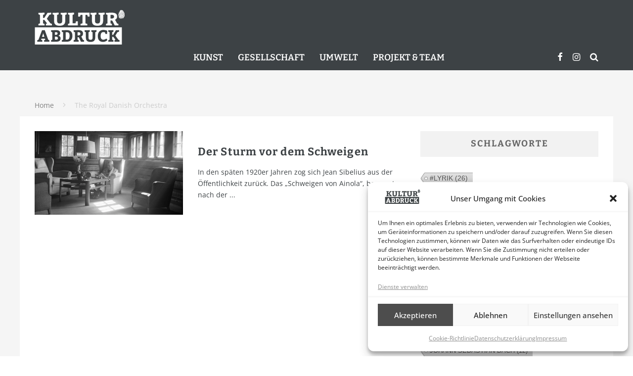

--- FILE ---
content_type: text/html; charset=UTF-8
request_url: https://www.kulturabdruck.de/tag/the-royal-danish-orchestra
body_size: 23070
content:
<!DOCTYPE html>
<html lang="de">
<head>
	<meta charset="UTF-8">
			<meta name="viewport" content="width=device-width, height=device-height, initial-scale=1.0, minimum-scale=1.0">
	
	<link rel="profile" href="http://gmpg.org/xfn/11">
	<meta name='robots' content='index, follow, max-image-preview:large, max-snippet:-1, max-video-preview:-1' />
	<style>img:is([sizes="auto" i], [sizes^="auto," i]) { contain-intrinsic-size: 3000px 1500px }</style>
	
	<!-- This site is optimized with the Yoast SEO plugin v26.8 - https://yoast.com/product/yoast-seo-wordpress/ -->
	<title>The Royal Danish Orchestra Archive - Kulturabdruck</title>
	<link rel="canonical" href="https://www.kulturabdruck.de/tag/the-royal-danish-orchestra" />
	<meta property="og:locale" content="de_DE" />
	<meta property="og:type" content="article" />
	<meta property="og:title" content="The Royal Danish Orchestra Archive - Kulturabdruck" />
	<meta property="og:url" content="https://www.kulturabdruck.de/tag/the-royal-danish-orchestra" />
	<meta property="og:site_name" content="Kulturabdruck" />
	<meta property="og:image" content="https://www.kulturabdruck.de/wp-content/uploads/2021/02/Kulturabdruck_1200x1200.jpg" />
	<meta property="og:image:width" content="1200" />
	<meta property="og:image:height" content="1200" />
	<meta property="og:image:type" content="image/jpeg" />
	<script type="application/ld+json" class="yoast-schema-graph">{"@context":"https://schema.org","@graph":[{"@type":"CollectionPage","@id":"https://www.kulturabdruck.de/tag/the-royal-danish-orchestra","url":"https://www.kulturabdruck.de/tag/the-royal-danish-orchestra","name":"The Royal Danish Orchestra Archive - Kulturabdruck","isPartOf":{"@id":"https://www.kulturabdruck.de/#website"},"primaryImageOfPage":{"@id":"https://www.kulturabdruck.de/tag/the-royal-danish-orchestra#primaryimage"},"image":{"@id":"https://www.kulturabdruck.de/tag/the-royal-danish-orchestra#primaryimage"},"thumbnailUrl":"https://www.kulturabdruck.de/wp-content/uploads/2022/12/sibelius-sturm-teaser.jpg","breadcrumb":{"@id":"https://www.kulturabdruck.de/tag/the-royal-danish-orchestra#breadcrumb"},"inLanguage":"de"},{"@type":"ImageObject","inLanguage":"de","@id":"https://www.kulturabdruck.de/tag/the-royal-danish-orchestra#primaryimage","url":"https://www.kulturabdruck.de/wp-content/uploads/2022/12/sibelius-sturm-teaser.jpg","contentUrl":"https://www.kulturabdruck.de/wp-content/uploads/2022/12/sibelius-sturm-teaser.jpg","width":1000,"height":562},{"@type":"BreadcrumbList","@id":"https://www.kulturabdruck.de/tag/the-royal-danish-orchestra#breadcrumb","itemListElement":[{"@type":"ListItem","position":1,"name":"Startseite","item":"https://www.kulturabdruck.de/"},{"@type":"ListItem","position":2,"name":"The Royal Danish Orchestra"}]},{"@type":"WebSite","@id":"https://www.kulturabdruck.de/#website","url":"https://www.kulturabdruck.de/","name":"Kulturabdruck","description":"Das Online-Magazin, das Spuren hinterlässt","publisher":{"@id":"https://www.kulturabdruck.de/#organization"},"potentialAction":[{"@type":"SearchAction","target":{"@type":"EntryPoint","urlTemplate":"https://www.kulturabdruck.de/?s={search_term_string}"},"query-input":{"@type":"PropertyValueSpecification","valueRequired":true,"valueName":"search_term_string"}}],"inLanguage":"de"},{"@type":"Organization","@id":"https://www.kulturabdruck.de/#organization","name":"Kulturabdruck","url":"https://www.kulturabdruck.de/","logo":{"@type":"ImageObject","inLanguage":"de","@id":"https://www.kulturabdruck.de/#/schema/logo/image/","url":"https://www.kulturabdruck.de/wp-content/uploads/2021/02/Kulturabdruck_1200x1200.jpg","contentUrl":"https://www.kulturabdruck.de/wp-content/uploads/2021/02/Kulturabdruck_1200x1200.jpg","width":1200,"height":1200,"caption":"Kulturabdruck"},"image":{"@id":"https://www.kulturabdruck.de/#/schema/logo/image/"},"sameAs":["https://www.facebook.com/kulturabdruck","https://www.instagram.com/kulturabdruck/"]}]}</script>
	<!-- / Yoast SEO plugin. -->


<link rel='dns-prefetch' href='//www.kulturabdruck.de' />
<link rel="alternate" type="application/rss+xml" title="Kulturabdruck &raquo; Feed" href="https://www.kulturabdruck.de/feed" />
<link rel="alternate" type="application/rss+xml" title="Kulturabdruck &raquo; Kommentar-Feed" href="https://www.kulturabdruck.de/comments/feed" />
<link rel="alternate" type="application/rss+xml" title="Kulturabdruck &raquo; The Royal Danish Orchestra Schlagwort-Feed" href="https://www.kulturabdruck.de/tag/the-royal-danish-orchestra/feed" />
<script type="text/javascript">
/* <![CDATA[ */
window._wpemojiSettings = {"baseUrl":"https:\/\/s.w.org\/images\/core\/emoji\/16.0.1\/72x72\/","ext":".png","svgUrl":"https:\/\/s.w.org\/images\/core\/emoji\/16.0.1\/svg\/","svgExt":".svg","source":{"concatemoji":"https:\/\/www.kulturabdruck.de\/wp-includes\/js\/wp-emoji-release.min.js?ver=6.8.3"}};
/*! This file is auto-generated */
!function(s,n){var o,i,e;function c(e){try{var t={supportTests:e,timestamp:(new Date).valueOf()};sessionStorage.setItem(o,JSON.stringify(t))}catch(e){}}function p(e,t,n){e.clearRect(0,0,e.canvas.width,e.canvas.height),e.fillText(t,0,0);var t=new Uint32Array(e.getImageData(0,0,e.canvas.width,e.canvas.height).data),a=(e.clearRect(0,0,e.canvas.width,e.canvas.height),e.fillText(n,0,0),new Uint32Array(e.getImageData(0,0,e.canvas.width,e.canvas.height).data));return t.every(function(e,t){return e===a[t]})}function u(e,t){e.clearRect(0,0,e.canvas.width,e.canvas.height),e.fillText(t,0,0);for(var n=e.getImageData(16,16,1,1),a=0;a<n.data.length;a++)if(0!==n.data[a])return!1;return!0}function f(e,t,n,a){switch(t){case"flag":return n(e,"\ud83c\udff3\ufe0f\u200d\u26a7\ufe0f","\ud83c\udff3\ufe0f\u200b\u26a7\ufe0f")?!1:!n(e,"\ud83c\udde8\ud83c\uddf6","\ud83c\udde8\u200b\ud83c\uddf6")&&!n(e,"\ud83c\udff4\udb40\udc67\udb40\udc62\udb40\udc65\udb40\udc6e\udb40\udc67\udb40\udc7f","\ud83c\udff4\u200b\udb40\udc67\u200b\udb40\udc62\u200b\udb40\udc65\u200b\udb40\udc6e\u200b\udb40\udc67\u200b\udb40\udc7f");case"emoji":return!a(e,"\ud83e\udedf")}return!1}function g(e,t,n,a){var r="undefined"!=typeof WorkerGlobalScope&&self instanceof WorkerGlobalScope?new OffscreenCanvas(300,150):s.createElement("canvas"),o=r.getContext("2d",{willReadFrequently:!0}),i=(o.textBaseline="top",o.font="600 32px Arial",{});return e.forEach(function(e){i[e]=t(o,e,n,a)}),i}function t(e){var t=s.createElement("script");t.src=e,t.defer=!0,s.head.appendChild(t)}"undefined"!=typeof Promise&&(o="wpEmojiSettingsSupports",i=["flag","emoji"],n.supports={everything:!0,everythingExceptFlag:!0},e=new Promise(function(e){s.addEventListener("DOMContentLoaded",e,{once:!0})}),new Promise(function(t){var n=function(){try{var e=JSON.parse(sessionStorage.getItem(o));if("object"==typeof e&&"number"==typeof e.timestamp&&(new Date).valueOf()<e.timestamp+604800&&"object"==typeof e.supportTests)return e.supportTests}catch(e){}return null}();if(!n){if("undefined"!=typeof Worker&&"undefined"!=typeof OffscreenCanvas&&"undefined"!=typeof URL&&URL.createObjectURL&&"undefined"!=typeof Blob)try{var e="postMessage("+g.toString()+"("+[JSON.stringify(i),f.toString(),p.toString(),u.toString()].join(",")+"));",a=new Blob([e],{type:"text/javascript"}),r=new Worker(URL.createObjectURL(a),{name:"wpTestEmojiSupports"});return void(r.onmessage=function(e){c(n=e.data),r.terminate(),t(n)})}catch(e){}c(n=g(i,f,p,u))}t(n)}).then(function(e){for(var t in e)n.supports[t]=e[t],n.supports.everything=n.supports.everything&&n.supports[t],"flag"!==t&&(n.supports.everythingExceptFlag=n.supports.everythingExceptFlag&&n.supports[t]);n.supports.everythingExceptFlag=n.supports.everythingExceptFlag&&!n.supports.flag,n.DOMReady=!1,n.readyCallback=function(){n.DOMReady=!0}}).then(function(){return e}).then(function(){var e;n.supports.everything||(n.readyCallback(),(e=n.source||{}).concatemoji?t(e.concatemoji):e.wpemoji&&e.twemoji&&(t(e.twemoji),t(e.wpemoji)))}))}((window,document),window._wpemojiSettings);
/* ]]> */
</script>
<style id='wp-emoji-styles-inline-css' type='text/css'>

	img.wp-smiley, img.emoji {
		display: inline !important;
		border: none !important;
		box-shadow: none !important;
		height: 1em !important;
		width: 1em !important;
		margin: 0 0.07em !important;
		vertical-align: -0.1em !important;
		background: none !important;
		padding: 0 !important;
	}
</style>
<link rel='stylesheet' id='wp-block-library-css' href='https://www.kulturabdruck.de/wp-includes/css/dist/block-library/style.min.css?ver=6.8.3' type='text/css' media='all' />
<style id='classic-theme-styles-inline-css' type='text/css'>
/*! This file is auto-generated */
.wp-block-button__link{color:#fff;background-color:#32373c;border-radius:9999px;box-shadow:none;text-decoration:none;padding:calc(.667em + 2px) calc(1.333em + 2px);font-size:1.125em}.wp-block-file__button{background:#32373c;color:#fff;text-decoration:none}
</style>
<style id='filebird-block-filebird-gallery-style-inline-css' type='text/css'>
ul.filebird-block-filebird-gallery{margin:auto!important;padding:0!important;width:100%}ul.filebird-block-filebird-gallery.layout-grid{display:grid;grid-gap:20px;align-items:stretch;grid-template-columns:repeat(var(--columns),1fr);justify-items:stretch}ul.filebird-block-filebird-gallery.layout-grid li img{border:1px solid #ccc;box-shadow:2px 2px 6px 0 rgba(0,0,0,.3);height:100%;max-width:100%;-o-object-fit:cover;object-fit:cover;width:100%}ul.filebird-block-filebird-gallery.layout-masonry{-moz-column-count:var(--columns);-moz-column-gap:var(--space);column-gap:var(--space);-moz-column-width:var(--min-width);columns:var(--min-width) var(--columns);display:block;overflow:auto}ul.filebird-block-filebird-gallery.layout-masonry li{margin-bottom:var(--space)}ul.filebird-block-filebird-gallery li{list-style:none}ul.filebird-block-filebird-gallery li figure{height:100%;margin:0;padding:0;position:relative;width:100%}ul.filebird-block-filebird-gallery li figure figcaption{background:linear-gradient(0deg,rgba(0,0,0,.7),rgba(0,0,0,.3) 70%,transparent);bottom:0;box-sizing:border-box;color:#fff;font-size:.8em;margin:0;max-height:100%;overflow:auto;padding:3em .77em .7em;position:absolute;text-align:center;width:100%;z-index:2}ul.filebird-block-filebird-gallery li figure figcaption a{color:inherit}

</style>
<style id='global-styles-inline-css' type='text/css'>
:root{--wp--preset--aspect-ratio--square: 1;--wp--preset--aspect-ratio--4-3: 4/3;--wp--preset--aspect-ratio--3-4: 3/4;--wp--preset--aspect-ratio--3-2: 3/2;--wp--preset--aspect-ratio--2-3: 2/3;--wp--preset--aspect-ratio--16-9: 16/9;--wp--preset--aspect-ratio--9-16: 9/16;--wp--preset--color--black: #000000;--wp--preset--color--cyan-bluish-gray: #abb8c3;--wp--preset--color--white: #ffffff;--wp--preset--color--pale-pink: #f78da7;--wp--preset--color--vivid-red: #cf2e2e;--wp--preset--color--luminous-vivid-orange: #ff6900;--wp--preset--color--luminous-vivid-amber: #fcb900;--wp--preset--color--light-green-cyan: #7bdcb5;--wp--preset--color--vivid-green-cyan: #00d084;--wp--preset--color--pale-cyan-blue: #8ed1fc;--wp--preset--color--vivid-cyan-blue: #0693e3;--wp--preset--color--vivid-purple: #9b51e0;--wp--preset--gradient--vivid-cyan-blue-to-vivid-purple: linear-gradient(135deg,rgba(6,147,227,1) 0%,rgb(155,81,224) 100%);--wp--preset--gradient--light-green-cyan-to-vivid-green-cyan: linear-gradient(135deg,rgb(122,220,180) 0%,rgb(0,208,130) 100%);--wp--preset--gradient--luminous-vivid-amber-to-luminous-vivid-orange: linear-gradient(135deg,rgba(252,185,0,1) 0%,rgba(255,105,0,1) 100%);--wp--preset--gradient--luminous-vivid-orange-to-vivid-red: linear-gradient(135deg,rgba(255,105,0,1) 0%,rgb(207,46,46) 100%);--wp--preset--gradient--very-light-gray-to-cyan-bluish-gray: linear-gradient(135deg,rgb(238,238,238) 0%,rgb(169,184,195) 100%);--wp--preset--gradient--cool-to-warm-spectrum: linear-gradient(135deg,rgb(74,234,220) 0%,rgb(151,120,209) 20%,rgb(207,42,186) 40%,rgb(238,44,130) 60%,rgb(251,105,98) 80%,rgb(254,248,76) 100%);--wp--preset--gradient--blush-light-purple: linear-gradient(135deg,rgb(255,206,236) 0%,rgb(152,150,240) 100%);--wp--preset--gradient--blush-bordeaux: linear-gradient(135deg,rgb(254,205,165) 0%,rgb(254,45,45) 50%,rgb(107,0,62) 100%);--wp--preset--gradient--luminous-dusk: linear-gradient(135deg,rgb(255,203,112) 0%,rgb(199,81,192) 50%,rgb(65,88,208) 100%);--wp--preset--gradient--pale-ocean: linear-gradient(135deg,rgb(255,245,203) 0%,rgb(182,227,212) 50%,rgb(51,167,181) 100%);--wp--preset--gradient--electric-grass: linear-gradient(135deg,rgb(202,248,128) 0%,rgb(113,206,126) 100%);--wp--preset--gradient--midnight: linear-gradient(135deg,rgb(2,3,129) 0%,rgb(40,116,252) 100%);--wp--preset--font-size--small: 13px;--wp--preset--font-size--medium: 20px;--wp--preset--font-size--large: 36px;--wp--preset--font-size--x-large: 42px;--wp--preset--spacing--20: 0.44rem;--wp--preset--spacing--30: 0.67rem;--wp--preset--spacing--40: 1rem;--wp--preset--spacing--50: 1.5rem;--wp--preset--spacing--60: 2.25rem;--wp--preset--spacing--70: 3.38rem;--wp--preset--spacing--80: 5.06rem;--wp--preset--shadow--natural: 6px 6px 9px rgba(0, 0, 0, 0.2);--wp--preset--shadow--deep: 12px 12px 50px rgba(0, 0, 0, 0.4);--wp--preset--shadow--sharp: 6px 6px 0px rgba(0, 0, 0, 0.2);--wp--preset--shadow--outlined: 6px 6px 0px -3px rgba(255, 255, 255, 1), 6px 6px rgba(0, 0, 0, 1);--wp--preset--shadow--crisp: 6px 6px 0px rgba(0, 0, 0, 1);}:where(.is-layout-flex){gap: 0.5em;}:where(.is-layout-grid){gap: 0.5em;}body .is-layout-flex{display: flex;}.is-layout-flex{flex-wrap: wrap;align-items: center;}.is-layout-flex > :is(*, div){margin: 0;}body .is-layout-grid{display: grid;}.is-layout-grid > :is(*, div){margin: 0;}:where(.wp-block-columns.is-layout-flex){gap: 2em;}:where(.wp-block-columns.is-layout-grid){gap: 2em;}:where(.wp-block-post-template.is-layout-flex){gap: 1.25em;}:where(.wp-block-post-template.is-layout-grid){gap: 1.25em;}.has-black-color{color: var(--wp--preset--color--black) !important;}.has-cyan-bluish-gray-color{color: var(--wp--preset--color--cyan-bluish-gray) !important;}.has-white-color{color: var(--wp--preset--color--white) !important;}.has-pale-pink-color{color: var(--wp--preset--color--pale-pink) !important;}.has-vivid-red-color{color: var(--wp--preset--color--vivid-red) !important;}.has-luminous-vivid-orange-color{color: var(--wp--preset--color--luminous-vivid-orange) !important;}.has-luminous-vivid-amber-color{color: var(--wp--preset--color--luminous-vivid-amber) !important;}.has-light-green-cyan-color{color: var(--wp--preset--color--light-green-cyan) !important;}.has-vivid-green-cyan-color{color: var(--wp--preset--color--vivid-green-cyan) !important;}.has-pale-cyan-blue-color{color: var(--wp--preset--color--pale-cyan-blue) !important;}.has-vivid-cyan-blue-color{color: var(--wp--preset--color--vivid-cyan-blue) !important;}.has-vivid-purple-color{color: var(--wp--preset--color--vivid-purple) !important;}.has-black-background-color{background-color: var(--wp--preset--color--black) !important;}.has-cyan-bluish-gray-background-color{background-color: var(--wp--preset--color--cyan-bluish-gray) !important;}.has-white-background-color{background-color: var(--wp--preset--color--white) !important;}.has-pale-pink-background-color{background-color: var(--wp--preset--color--pale-pink) !important;}.has-vivid-red-background-color{background-color: var(--wp--preset--color--vivid-red) !important;}.has-luminous-vivid-orange-background-color{background-color: var(--wp--preset--color--luminous-vivid-orange) !important;}.has-luminous-vivid-amber-background-color{background-color: var(--wp--preset--color--luminous-vivid-amber) !important;}.has-light-green-cyan-background-color{background-color: var(--wp--preset--color--light-green-cyan) !important;}.has-vivid-green-cyan-background-color{background-color: var(--wp--preset--color--vivid-green-cyan) !important;}.has-pale-cyan-blue-background-color{background-color: var(--wp--preset--color--pale-cyan-blue) !important;}.has-vivid-cyan-blue-background-color{background-color: var(--wp--preset--color--vivid-cyan-blue) !important;}.has-vivid-purple-background-color{background-color: var(--wp--preset--color--vivid-purple) !important;}.has-black-border-color{border-color: var(--wp--preset--color--black) !important;}.has-cyan-bluish-gray-border-color{border-color: var(--wp--preset--color--cyan-bluish-gray) !important;}.has-white-border-color{border-color: var(--wp--preset--color--white) !important;}.has-pale-pink-border-color{border-color: var(--wp--preset--color--pale-pink) !important;}.has-vivid-red-border-color{border-color: var(--wp--preset--color--vivid-red) !important;}.has-luminous-vivid-orange-border-color{border-color: var(--wp--preset--color--luminous-vivid-orange) !important;}.has-luminous-vivid-amber-border-color{border-color: var(--wp--preset--color--luminous-vivid-amber) !important;}.has-light-green-cyan-border-color{border-color: var(--wp--preset--color--light-green-cyan) !important;}.has-vivid-green-cyan-border-color{border-color: var(--wp--preset--color--vivid-green-cyan) !important;}.has-pale-cyan-blue-border-color{border-color: var(--wp--preset--color--pale-cyan-blue) !important;}.has-vivid-cyan-blue-border-color{border-color: var(--wp--preset--color--vivid-cyan-blue) !important;}.has-vivid-purple-border-color{border-color: var(--wp--preset--color--vivid-purple) !important;}.has-vivid-cyan-blue-to-vivid-purple-gradient-background{background: var(--wp--preset--gradient--vivid-cyan-blue-to-vivid-purple) !important;}.has-light-green-cyan-to-vivid-green-cyan-gradient-background{background: var(--wp--preset--gradient--light-green-cyan-to-vivid-green-cyan) !important;}.has-luminous-vivid-amber-to-luminous-vivid-orange-gradient-background{background: var(--wp--preset--gradient--luminous-vivid-amber-to-luminous-vivid-orange) !important;}.has-luminous-vivid-orange-to-vivid-red-gradient-background{background: var(--wp--preset--gradient--luminous-vivid-orange-to-vivid-red) !important;}.has-very-light-gray-to-cyan-bluish-gray-gradient-background{background: var(--wp--preset--gradient--very-light-gray-to-cyan-bluish-gray) !important;}.has-cool-to-warm-spectrum-gradient-background{background: var(--wp--preset--gradient--cool-to-warm-spectrum) !important;}.has-blush-light-purple-gradient-background{background: var(--wp--preset--gradient--blush-light-purple) !important;}.has-blush-bordeaux-gradient-background{background: var(--wp--preset--gradient--blush-bordeaux) !important;}.has-luminous-dusk-gradient-background{background: var(--wp--preset--gradient--luminous-dusk) !important;}.has-pale-ocean-gradient-background{background: var(--wp--preset--gradient--pale-ocean) !important;}.has-electric-grass-gradient-background{background: var(--wp--preset--gradient--electric-grass) !important;}.has-midnight-gradient-background{background: var(--wp--preset--gradient--midnight) !important;}.has-small-font-size{font-size: var(--wp--preset--font-size--small) !important;}.has-medium-font-size{font-size: var(--wp--preset--font-size--medium) !important;}.has-large-font-size{font-size: var(--wp--preset--font-size--large) !important;}.has-x-large-font-size{font-size: var(--wp--preset--font-size--x-large) !important;}
:where(.wp-block-post-template.is-layout-flex){gap: 1.25em;}:where(.wp-block-post-template.is-layout-grid){gap: 1.25em;}
:where(.wp-block-columns.is-layout-flex){gap: 2em;}:where(.wp-block-columns.is-layout-grid){gap: 2em;}
:root :where(.wp-block-pullquote){font-size: 1.5em;line-height: 1.6;}
</style>
<link rel='stylesheet' id='cool-tag-cloud-css' href='https://www.kulturabdruck.de/wp-content/plugins/cool-tag-cloud/inc/cool-tag-cloud.css?ver=2.25' type='text/css' media='all' />
<link rel='stylesheet' id='lets-review-api-css' href='https://www.kulturabdruck.de/wp-content/plugins/lets-review/assets/css/style-api.min.css?ver=3.3.6' type='text/css' media='all' />
<link rel='stylesheet' id='wpsm_ac-font-awesome-front-css' href='https://www.kulturabdruck.de/wp-content/plugins/responsive-accordion-and-collapse/css/font-awesome/css/font-awesome.min.css?ver=6.8.3' type='text/css' media='all' />
<link rel='stylesheet' id='wpsm_ac_bootstrap-front-css' href='https://www.kulturabdruck.de/wp-content/plugins/responsive-accordion-and-collapse/css/bootstrap-front.css?ver=6.8.3' type='text/css' media='all' />
<link rel='stylesheet' id='ppress-frontend-css' href='https://www.kulturabdruck.de/wp-content/plugins/wp-user-avatar/assets/css/frontend.min.css?ver=4.16.8' type='text/css' media='all' />
<link rel='stylesheet' id='ppress-flatpickr-css' href='https://www.kulturabdruck.de/wp-content/plugins/wp-user-avatar/assets/flatpickr/flatpickr.min.css?ver=4.16.8' type='text/css' media='all' />
<link rel='stylesheet' id='ppress-select2-css' href='https://www.kulturabdruck.de/wp-content/plugins/wp-user-avatar/assets/select2/select2.min.css?ver=6.8.3' type='text/css' media='all' />
<link rel='stylesheet' id='cmplz-general-css' href='https://www.kulturabdruck.de/wp-content/plugins/complianz-gdpr/assets/css/cookieblocker.min.css?ver=1765960874' type='text/css' media='all' />
<link rel='stylesheet' id='valenti-style-css' href='https://www.kulturabdruck.de/wp-content/themes/valenti/assets/css/style.min.css?ver=5.6.3.9' type='text/css' media='all' />
<style id='valenti-style-inline-css' type='text/css'>
.secondary-menu-wrap .cb-breaking-news ul li a { color:#1e73be; }body{ color:#3d4245}.entry-content h1, .entry-content h2, .entry-content h3, .entry-content h4, .entry-content h5, .entry-content h6{ color:#3d4245}.link-color-wrap a, .block-wrap-code .block a{ color:#8e8e8e}.link-color-wrap a:hover, .block-wrap-code .block a:hover{ color:#1425a0}body{font-family:'Open Sans';font-size:14px;font-weight:400;line-height:1.666;text-transform:none;}.excerpt{font-family:'Open Sans';font-size:14px;font-weight:400;line-height:1.666;text-transform:none;}.preview-thumbnail .title, .preview-review .title{font-family:'Bitter';font-size:14px;font-weight:700;line-height:1.3;text-transform:none;}.byline{font-family:'Bitter';font-size:11px;font-weight:400;letter-spacing:0.1em;line-height:1.3;text-transform:none;}.hero-meta .byline{font-family:'Bitter';font-size:11px;font-weight:400;letter-spacing:0.05em;line-height:1.3;text-transform:none;}.tipi-button{font-family:'Bitter';font-size:14px;font-weight:700;letter-spacing:0.1em;text-transform:uppercase;}.secondary-menu-wrap, .secondary-menu-wrap .sub-menu a:not(.tipi-button){font-family:'Bitter';font-size:14px;font-weight:700;letter-spacing:0.1em;line-height:1;text-transform:uppercase;}.footer-menu{font-family:'Bitter';font-size:12px;font-weight:400;line-height:1;text-transform:none;}.site-footer .textwidget{font-family:'Open Sans';font-size:14px;font-weight:400;line-height:1.666;text-transform:none;}.copyright{font-family:'Open Sans';font-size:12px;font-weight:400;line-height:1;text-transform:none;}.preview-slider.title-s .title{font-family:'Bitter';font-size:14px;font-weight:700;letter-spacing:0.04em;line-height:1.4;text-transform:uppercase;}.preview-slider.title-m .title{font-family:'Bitter';font-size:14px;font-weight:700;letter-spacing:0.04em;line-height:1.4;text-transform:uppercase;}.preview-slider.title-l .title{font-family:'Bitter';font-size:14px;font-weight:700;letter-spacing:0.04em;line-height:1.4;text-transform:uppercase;}.preview-slider.title-xl .title{font-family:'Bitter';font-size:14px;font-weight:700;letter-spacing:0.04em;line-height:1.4;text-transform:uppercase;}.preview-grid.title-xs .title{font-family:'Bitter';font-size:14px;font-weight:700;letter-spacing:0.04em;line-height:1.4;text-transform:uppercase;}.preview-grid.title-s .title{font-family:'Bitter';font-size:14px;font-weight:700;letter-spacing:0.04em;line-height:1.4;text-transform:uppercase;}.preview-grid.title-m .title{font-family:'Bitter';font-size:14px;font-weight:700;letter-spacing:0.04em;line-height:1.4;text-transform:uppercase;}.preview-grid.title-l .title{font-family:'Bitter';font-size:14px;font-weight:700;letter-spacing:0.04em;line-height:1.4;text-transform:uppercase;}.preview-classic .title{font-family:'Bitter';font-size:14px;font-weight:400;letter-spacing:0.05em;line-height:1.3;text-transform:none;}.preview-2 .title{font-family:'Bitter';font-size:14px;font-weight:400;letter-spacing:0.05em;line-height:1.3;text-transform:none;}.entry-content blockquote, .entry-content blockquote p{font-family:'Bitter';font-size:18px;font-weight:400;line-height:1.5;text-transform:none;}.hero-wrap .caption, .gallery-block__wrap .caption, figcaption{font-family:'Bitter';font-size:10px;font-weight:400;line-height:1.2;text-transform:none;}.main-navigation .horizontal-menu > li > a{font-family:'Bitter';font-size:14px;font-weight:600;line-height:1;text-transform:uppercase;}.sub-menu a:not(.tipi-button){font-family:'Bitter';font-size:14px;font-weight:400;line-height:1.6;text-transform:uppercase;}.hero-meta.tipi-s-typo .title{font-family:'Bitter';font-size:18px;font-weight:700;line-height:1.3;text-transform:none;}.hero-meta.tipi-m-typo .title{font-family:'Bitter';font-size:18px;font-weight:700;line-height:1.3;text-transform:uppercase;}.hero-meta.tipi-l-typo .title{font-family:'Bitter';font-size:18px;font-weight:700;line-height:1.3;text-transform:uppercase;}.entry-content h2{font-family:'Bitter';font-size:18px;font-weight:700;line-height:1.3;text-transform:uppercase;}.entry-content h3{font-family:'Bitter';font-size:14px;font-weight:700;letter-spacing:0.1em;line-height:3;text-transform:uppercase;}.entry-content h4{font-family:'Bitter';font-size:14px;font-weight:700;letter-spacing:0.1em;line-height:1.3;text-transform:uppercase;}.entry-content h5{font-family:'Bitter';font-size:14px;font-weight:700;letter-spacing:0.1em;line-height:1.3;text-transform:uppercase;}.widget-title{font-family:'Bitter';font-size:14px;font-weight:700;letter-spacing:0.1em;line-height:1.3;text-transform:uppercase;}.block-title-wrap .title{font-family:'Bitter';font-size:16px;font-weight:700;letter-spacing:0.16em;line-height:1.8;text-transform:uppercase;}.block-subtitle{font-family:'Open Sans';font-size:15px;font-weight:700;letter-spacing:0.1em;line-height:1.3;text-transform:none;}.preview-classic { padding-bottom: 30px; }.block-wrap-classic .block ~ .block { padding-top: 30px; }.preview-thumbnail { padding-bottom: 20px; }.valenti-widget .preview-thumbnail { padding-bottom: 15px; }.site-footer > .bg-area{ border-top:20px solid #3d4245;}.footer-widget-wrap{ border-right:1px solid #ffffff;}.split-1:not(.preview-thumbnail) .mask {
		-webkit-flex: 0 0 40%;
		-ms-flex: 0 0 40%;
		flex: 0 0 40%;
		width: 40%;
	}.footer-lower {
		padding-top: 30px;
		padding-bottom: 30px;
	}.footer-widget-wrap {
		padding-top: 45px;
		padding-bottom: 45px;
	}.main-menu > li > a {
		padding-top: 17px;
		padding-bottom: 17px;
	}.main-navigation .main-nav-wrap > .menu-icons a{padding-left:10px;}.main-navigation .main-nav-wrap > .menu-icons a{padding-right:10px;}.main-navigation .main-nav-wrap > .menu-icons {margin-right:-10px;}.main-navigation .main-nav-wrap .menu-icons > li > a {font-size:18px;}.secondary-menu-wrap .menu-icons a{padding-left:10px;}.secondary-menu-wrap .menu-icons a{padding-right:10px;}.secondary-menu-wrap .menu-icons {margin-right:-10px;}.secondary-menu-wrap .menu-icons > li > a {font-size:16px;}.accent--color, .bbp-submit-wrapper button, .bbp-submit-wrapper button:visited, .buddypress .cb-cat-header .title a, .woocommerce .star-rating:before, .woocommerce-page .star-rating:before, .woocommerce .star-rating span, .woocommerce-page .star-rating span, .woocommerce .stars a {
		color:#3d4245;
	}.bbp-submit-wrapper button, #buddypress button:hover, #buddypress a.button:hover, #buddypress a.button:focus, #buddypress input[type=submit]:hover, #buddypress input[type=button]:hover, #buddypress input[type=reset]:hover, #buddypress ul.button-nav li a:hover, #buddypress ul.button-nav li.current a, #buddypress div.generic-button a:hover, #buddypress .comment-reply-link:hover, #buddypress .activity-list li.load-more:hover, #buddypress #groups-list .generic-button a:hover {
		border-color: #3d4245;
	}.sidebar-widget .widget-title, .cb-cat-header, .site-footer .footer-widget-area .widget-title span, #wp-calendar caption, #buddypress #members-list .cb-member-list-box .item .item-title, #buddypress div.item-list-tabs ul li.selected, #buddypress div.item-list-tabs ul li.current, #buddypress .item-list-tabs ul li:hover, .woocommerce div.product .woocommerce-tabs ul.tabs li.active,
	.author-page-box {
		border-bottom-color: #3d4245 ;
	}.cb-highlight, #buddypress button:hover, #buddypress a.button:hover, #buddypress a.button:focus, #buddypress input[type=submit]:hover, #buddypress input[type=button]:hover, #buddypress input[type=reset]:hover, #buddypress ul.button-nav li a:hover, #buddypress ul.button-nav li.current a, #buddypress div.generic-button a:hover, #buddypress .comment-reply-link:hover, #buddypress .activity-list li.load-more:hover, #buddypress #groups-list .generic-button a:hover {
		background-color: #3d4245;
	}.font-b { font-family: 'Open Sans'; }h1, h2, h3, h4, h5, h6, .font-h, #bbp-user-navigation, .product_meta, .price, .woocommerce-review-link, .cart_item, .cart-collaterals .cart_totals th { font-family: 'Bitter' }.site-mob-header:not(.site-mob-header-11) .header-padding .logo-main-wrap, .site-mob-header:not(.site-mob-header-11) .header-padding .icons-wrap a, .site-mob-header-11 .header-padding {
		padding-top: 15px;
		padding-bottom: 15px;
	}.site-header .header-padding {
		padding-top: 20px;
		padding-bottom: 10px;
	}.site-header .bg-area{background-color: #3d4245;}.site-header .background{background-position: center center;}.site-header,.site-header a{color: #ffffff;}.site-footer .bg-area{background-color: #3d4245;}.site-footer .background{background-position: center center;}.site-footer,.site-footer a{color: #e5e5e5;}.footer-widget-area{background-color: #1f2424;}.footer-widget-area{background-position: center center;}.footer-widget-area,.footer-widget-area a{color: #e5e5e5;}.grid-spacing { border-top-width: 3px; }.preview-slider.tile-overlay--1:after, .preview-slider.tile-overlay--2 .meta:after { opacity: 0.25; }.preview-grid.tile-overlay--1:after, .preview-grid.tile-overlay--2 .meta:after { opacity: 0.2; }.main-navigation-border { border-bottom-color: #161616; }@media only screen and (min-width: 481px) {.slider-spacing { margin-right: 3px;}.block-wrap-slider .slider { padding-top: 3px;}.grid-spacing { border-right-width: 3px; }.block-wrap-grid:not(.block-wrap-81) .block { width: calc( 100% + 3px ); }}@media only screen and (min-width: 768px) {.grid-spacing { border-right-width: 3px; }.block-wrap-55 .slide { margin-right: 3px!important; }.block-wrap-grid:not(.block-wrap-81) .block { width: calc( 100% + 3px ); }.preview-slider.tile-overlay--1:hover:after, .preview-slider.tile-overlay--2.tile-overlay--gradient:hover:after, .preview-slider.tile-overlay--2:hover .meta:after { opacity: 0.75 ; }.preview-grid.tile-overlay--1:hover:after, .preview-grid.tile-overlay--2.tile-overlay--gradient:hover:after, .preview-grid.tile-overlay--2:hover .meta:after { opacity: 0.3 ; }}@media only screen and (min-width: 1020px) {body{font-size:16px;}.hero-meta .byline{font-size:14px;}.tipi-button{font-size:12px;}.secondary-menu-wrap, .secondary-menu-wrap .sub-menu a:not(.tipi-button){font-size:12px;}.footer-menu{font-size:14px;}.site-footer .textwidget{font-size:16px;}.preview-slider.title-s .title{font-size:16px;}.preview-slider.title-m .title{font-size:20px;}.preview-slider.title-l .title{font-size:30px;}.preview-slider.title-xl .title{font-size:40px;}.preview-grid.title-xs .title{font-size:16px;}.preview-grid.title-s .title{font-size:20px;}.preview-grid.title-m .title{font-size:32px;}.preview-grid.title-l .title{font-size:38px;}.preview-classic .title{font-size:22px;}.preview-2 .title{font-size:26px;}.entry-content blockquote, .entry-content blockquote p{font-size:26px;}.main-navigation .horizontal-menu > li > a{font-size:18px;}.sub-menu a:not(.tipi-button){font-size:16px;}.hero-meta.tipi-s-typo .title{font-size:28px;}.hero-meta.tipi-m-typo .title{font-size:40px;}.hero-meta.tipi-l-typo .title{font-size:50px;}.entry-content h2{font-size:30px;}.entry-content h3{font-size:24px;}.entry-content h4{font-size:20px;}.entry-content h5{font-size:18px;}.widget-title{font-size:20px;}.block-title-wrap .title{font-size:22px;}}@media only screen and (min-width: 1200px) {.site {background-color:#f5f5f5;}}/* Shortcode Bildnachweis */
.cb-alert.cb-copyright {
    font-family: Bitter;
    color: #a8a8a8;
    text-align: left;
    padding: 0px;
    font-size: 12px;
    font-weight: 500;
    background: #fff;
    letter-spacing: 0px;
        padding-top: 3px;
}

/* Shortcode Zitat */
.cb-alert.cb-zitat {
    font-family: Open Sans;
    color: #3d4245;
    text-align: left;
    padding: 0px;
    font-size: 12px;
    font-weight: 400;
    background: #fff;
    letter-spacing: 0px;
    margin-top: -15px;
    margin-bottom: -40px;
    border: none;
}

.blockquote, q {
    margin-left: 7%;
}

/* Silbentrennung BEGINN */
p, ul li {
  -webkit-hyphens: none;
  -ms-hyphens: none;
  hyphens: none;
}


/*Hintergrund allgemein*/
.content-bg {
    background: #fff;
}

/* Hintergrund BilderTitel */
.cb-meta-style-4 .meta {
    background: rgba(31,36,36,0.3)
}

/*Hintergrund Blogs*/
.block-skin-1 .block-inner-style {
    background: transparent;
}

/*Keine Symbole hinter Menu*/
.horizontal-menu > .menu-item-has-children > a::after {
    content: none;
}

/*Kein Datum-Symbol*/
.valenti-i-clock::before {
    content: none;
}

/*Farbe Menu*/
.main-navigation .site-skin-2.menu-bg-area {
    background: #3d4245;
}

.sub-menu {
    background: #a8a8a8;
}

.sub-menu li:hover {
    background: #3d4245;
}

/*Rahmenhöhe Menu*/
.site-header .header-padding {
    padding-bottom: 0px;
}

/*Rubriken-Überschriften*/
.block-title-wrap .block-title-inner {
    padding-top: 10px;
    padding-bottom: 0px;
    font-size: 24px;
}

.block-title-wrap .title {
    font-size: 26px;
}

/*Kategorien-Überschriften*/
.archive-block-title .title {
    display: none;
}

/*Rahmenfarbe Grid*/
.preview-grid, .preview-slider {
    border-color: #f5f5f5;
}

.block-title-2 {
    font-size: 26px;
}

.sidebar-wrap {
    background: transparent;
}

/*Portrait Autor-Info*/
.author-page-box .mask img {
    width: 50%;
}

/*Beitragsinfo*/
.byline {
    margin-top: 5px;
    margin-left: 0px;
}

/*Format Überschriften 3er-Block)*/
.preview-classic .title {
    font-weight: 700;
}

/*Zitate*/
.entry-content blockquote, .entry-content blockquote p {
    font-size: 15px;
    font-family: Open Sans;
    color: #3d4245;
    }

blockquote {
    margin-bottom: 15px;
}
blockquote::before, q::before {
    content: none;
}

blockquote, q {
    margin-left: 5%;
}

/*Weiterlesen*/
.excerpt .read-more {
    font-family: Bitter;
    font-weight: 700;
    display: inline-block;
    font-size: 14px;
    background-color: inherit;
    color: #3d4245;
    margin-top: 0px;
    display: inline-block;
    padding: 0px 0px;
}

/*Schlagwort-Wolke*/
.sidebar-widget .widget-title {
    border-bottom: none;
}

.widget_tag_cloud a {
    color: #3d4245;
}

.widget_tag_cloud a:hover {
    background-color: #3d4245;
    color: #fff;
}

.widget_tag_cloud a {
    border: none;
}

/*SchlagworteCloud CoolTagCloud*/
.cool-tag-cloud .ctcsilver .ctcleft a::after, .cool-tag-cloud .ctcsilver .ctcleft .tag-cloud-link::after {
    background: none !important;
}


/*Rand über Bildern*/
.entry-content img {
    padding-top: 10px;
    padding-bottom: 10px;
    background: #fff;
}

/*Hintergrund Suche*/
.modal-wrap.dark-overlay .tipi-overlay {
    background: #3d4245;
}

/*Breadcrumbs Formatierung*/
.breadcrumbs {
    font-size: 14px;
    background: #f5f5f5;
}

/*Leerzeichen vor den Punkten Excerpt*/
.excerpt-ellipsis::before {
    content: " ";
}

/*Ende Listendarstellung ausblenden*/
.pagination .no-more-articles, .woocommerce-pagination .no-more-articles {
    display: none;
}

.pagination .no-more-articles + .back-to-home, .woocommerce-pagination .no-more-articles + .back-to-home {
    display: none;
}

/*Mobilmenu - Anpassung Consent*/
.mob-menu-wrap .menu-icons {
    margin-left: 40px;
}

/*Bildunterschrift*/
.wp-caption .wp-caption-text {
    background: #fff;
    padding: 5px 10px 0px 10px;
    text-align: center;
    color: #3d4245;
    margin: 0;
    font-size: 14px;
}

.wp-caption {
    font-style: normal;
    font-size: 12px;
}

/*h1, h2, h3, h4, h5, h6, p, blockquote, figure, ol, dl, ul {
    margin: 10px;
} */

.lcp_catlist li {
    list-style-type: none;
    color: #666;
    font-weight: 700;
	margin-bottom: 40px;
	padding: 30px;
	background: #f5f5f5;
	color: #666;
}

.lcp_content p {
    font-weight: 400;
}

@media screen and (max-width: 450px) {
    .lcp_content p {
      text-align: center;  
    }
}

.partner_pic {
    float: left;
    margin-right: 20px!important;
    pointer-events: none!important;
}

@media screen and (max-width: 450px) {
    .partner_pic {
        width: 200px;
        float: inherit;
        margin-top: 10px;
        margin-bottom: 30px;
        pointer-events:none!important; }
}

@media screen and (max-width: 450px) {
    .lcp_catlist li {
        text-align: center; }
}

@media screen and (max-width: 450px) {
    .entry-content img {
        margin-right: 10px;
    }
}

</style>
<link rel='stylesheet' id='valenti-child-style-css' href='https://www.kulturabdruck.de/wp-content/themes/valenti-child/style.css?ver=6.8.3' type='text/css' media='all' />
<!--[if IE]>
<link rel='stylesheet' id='valenti-ie9-css' href='https://www.kulturabdruck.de/wp-content/themes/valenti/assets/css/ie.css?ver=5.6.3.9' type='text/css' media='all' />
<![endif]-->
<link rel='stylesheet' id='swipebox-css' href='https://www.kulturabdruck.de/wp-content/themes/valenti/assets/css/swipebox.min.css?ver=1.4.4.1' type='text/css' media='all' />
<link rel='stylesheet' id='login-with-ajax-css' href='https://www.kulturabdruck.de/wp-content/themes/valenti/plugins/login-with-ajax/widget.css?ver=4.5.1' type='text/css' media='all' />
<script type="text/javascript" src="https://www.kulturabdruck.de/wp-includes/js/jquery/jquery.min.js?ver=3.7.1" id="jquery-core-js"></script>
<script type="text/javascript" src="https://www.kulturabdruck.de/wp-includes/js/jquery/jquery-migrate.min.js?ver=3.4.1" id="jquery-migrate-js"></script>
<script type="text/javascript" src="https://www.kulturabdruck.de/wp-content/plugins/wp-user-avatar/assets/flatpickr/flatpickr.min.js?ver=4.16.8" id="ppress-flatpickr-js"></script>
<script type="text/javascript" src="https://www.kulturabdruck.de/wp-content/plugins/wp-user-avatar/assets/select2/select2.min.js?ver=4.16.8" id="ppress-select2-js"></script>
<script type="text/javascript" id="login-with-ajax-js-extra">
/* <![CDATA[ */
var LWA = {"ajaxurl":"https:\/\/www.kulturabdruck.de\/wp-admin\/admin-ajax.php","off":""};
/* ]]> */
</script>
<script type="text/javascript" src="https://www.kulturabdruck.de/wp-content/themes/valenti/plugins/login-with-ajax/login-with-ajax.js?ver=4.5.1" id="login-with-ajax-js"></script>
<script type="text/javascript" src="https://www.kulturabdruck.de/wp-content/plugins/login-with-ajax/ajaxify/ajaxify.min.js?ver=4.5.1" id="login-with-ajax-ajaxify-js"></script>
<link rel="https://api.w.org/" href="https://www.kulturabdruck.de/wp-json/" /><link rel="alternate" title="JSON" type="application/json" href="https://www.kulturabdruck.de/wp-json/wp/v2/tags/1773" /><link rel="EditURI" type="application/rsd+xml" title="RSD" href="https://www.kulturabdruck.de/xmlrpc.php?rsd" />
<meta name="generator" content="WordPress 6.8.3" />
			<style>.cmplz-hidden {
					display: none !important;
				}</style><link rel="preload" type="font/woff2" as="font" href="https://www.kulturabdruck.de/wp-content/themes/valenti/assets/css/valenti/valenti.woff2?o9cfvj" crossorigin><link rel="icon" href="https://www.kulturabdruck.de/wp-content/uploads/2021/02/cropped-FavIcon-32x32.png" sizes="32x32" />
<link rel="icon" href="https://www.kulturabdruck.de/wp-content/uploads/2021/02/cropped-FavIcon-192x192.png" sizes="192x192" />
<link rel="apple-touch-icon" href="https://www.kulturabdruck.de/wp-content/uploads/2021/02/cropped-FavIcon-180x180.png" />
<meta name="msapplication-TileImage" content="https://www.kulturabdruck.de/wp-content/uploads/2021/02/cropped-FavIcon-270x270.png" />
</head>
<body data-cmplz=2 class="archive tag tag-the-royal-danish-orchestra tag-1773 wp-theme-valenti wp-child-theme-valenti-child body-mob-header-1 site-mob-menu-a-4 site-mob-menu-1 sticky-sbs header--style-1 with--bg mm-ani-3 modal-skin-2">
			<div id="cb-outer-container" class="site">
		<header id="mobhead" class="site-header-block site-mob-header tipi-l-0 site-mob-header-1 sticky-menu-1 sticky-top site-skin-2 site-img-1"><div class="bg-area header-padding tipi-row side-spacing tipi-vertical-c">
	<ul class="menu-left icons-wrap tipi-vertical-c">
		<li class="valenti-icon vertical-c"><a href="#" class="mob-tr-open" data-target="slide-menu"><i class="valenti-i-menu" aria-hidden="true"></i></a></li>	</ul>
	<div class="logo-main-wrap logo-mob-wrap">
		<div class="logo logo-mobile"><a href="https://www.kulturabdruck.de" data-pin-nopin="true"><img src="https://www.kulturabdruck.de/wp-content/uploads/2021/02/Logo-Kulturabdruck-mob.png" srcset="https://www.kulturabdruck.de/wp-content/uploads/2021/02/Logo-Kulturabdruck-mob-ret.png 2x" width="65" height="25"></a></div>	</div>
	<ul class="menu-right icons-wrap tipi-vertical-c">
		<li class="valenti-icon cb-icon-search cb-menu-icon vertical-c"><a href="#" data-title="Suchen" class="tipi-tip tipi-tip-b vertical-c modal-tr" data-type="search"><i class="valenti-i-search" aria-hidden="true"></i></a></li>			</ul>
	<div class="background"></div></div>
</header><!-- .site-mob-header --><div id="mob-line" class="tipi-m-0"></div>		<div id="cb-container" class="site-inner container clearfix">
		<header id="masthead" class="site-header-block site-header clearfix site-header-1 header-skin-3 site-img-1 mm-skin-2 main-menu-skin-1 main-menu-width-1 main-menu-bar-color-2 logo-only-when-stuck main-menu-c"><div class="bg-area">
			<div class="logo-main-wrap header-padding tipi-vertical-c logo-main-wrap-l side-spacing tipi-row">
			<div class="logo logo-main"><a href="https://www.kulturabdruck.de" data-pin-nopin="true"><img src="https://www.kulturabdruck.de/wp-content/uploads/2021/02/Logo-Kulturabdruck.png" srcset="https://www.kulturabdruck.de/wp-content/uploads/2021/02/Logo-Kulturabdruck-ret.png 2x" width="182" height="70"></a></div>					</div>
		<div class="background"></div></div>
</header><!-- .site-header --><div id="header-line"></div><nav id="cb-nav-bar" class="main-navigation cb-nav-bar-wrap nav-bar tipi-m-0-down clearfix mm-ani-3 mm-skin-2 main-menu-bar-color-1 sticky-top sticky-menu sticky-menu-1 logo-only-when-stuck main-menu-c">	<div class="site-skin-2 menu-bg-area">
		<div id="main-menu-wrap" class="main-menu-wrap cb-nav-bar-wrap clearfix font-h main-nav-wrap vertical-c  wrap">
			<div id="cb-nav-logo" class="main-menu-logo logo"><a href="https://www.kulturabdruck.de"><img src="https://www.kulturabdruck.de/wp-content/uploads/2021/02/Logo-Kulturabdruck-mob.png" alt="Menu logo" srcset="https://www.kulturabdruck.de/wp-content/uploads/2021/02/Logo-Kulturabdruck-mob-ret.png 2x"></a></div>			<ul id="menu-main-menu" class="main-menu nav cb-main main-nav main-nav clearfix tipi-flex horizontal-menu">
				<li id="menu-item-1007" class="menu-item menu-item-type-post_type menu-item-object-page menu-item-has-children dropper standard-drop mm-color menu-item-1007"><a href="https://www.kulturabdruck.de/kunst">Kunst</a><div class="menu mm-1" data-mm="1"><div class="menu-wrap menu-wrap-minus-10">
<ul class="sub-menu">
	<li id="menu-item-180" class="menu-item menu-item-type-taxonomy menu-item-object-category dropper drop-it mm-color menu-item-180"><a href="https://www.kulturabdruck.de/category/kunst/erzaehlen" class="block-more block-mm-init block-changer" data-title="erzählen" data-url="https://www.kulturabdruck.de/category/kunst/erzaehlen" data-count="104" data-tid="16"  data-term="category">erzählen</a></li>
	<li id="menu-item-181" class="menu-item menu-item-type-taxonomy menu-item-object-category dropper drop-it mm-color menu-item-181"><a href="https://www.kulturabdruck.de/category/kunst/vertonen" class="block-more block-mm-init block-changer" data-title="vertonen" data-url="https://www.kulturabdruck.de/category/kunst/vertonen" data-count="233" data-tid="17"  data-term="category">vertonen</a></li>
	<li id="menu-item-179" class="menu-item menu-item-type-taxonomy menu-item-object-category dropper drop-it mm-color menu-item-179"><a href="https://www.kulturabdruck.de/category/kunst/gestalten" class="block-more block-mm-init block-changer" data-title="gestalten" data-url="https://www.kulturabdruck.de/category/kunst/gestalten" data-count="79" data-tid="18"  data-term="category">gestalten</a></li>
	<li id="menu-item-1487" class="menu-item menu-item-type-taxonomy menu-item-object-category dropper drop-it mm-color menu-item-1487"><a href="https://www.kulturabdruck.de/category/kunst/inszenieren" class="block-more block-mm-init block-changer" data-title="inszenieren" data-url="https://www.kulturabdruck.de/category/kunst/inszenieren" data-count="37" data-tid="173"  data-term="category">inszenieren</a></li>
</ul></div></div>
</li>
<li id="menu-item-6884" class="menu-item menu-item-type-taxonomy menu-item-object-category dropper standard-drop mm-color menu-item-6884"><a href="https://www.kulturabdruck.de/category/gesellschaft" data-ppp="3" data-tid="4"  data-term="category">Gesellschaft</a></li>
<li id="menu-item-6885" class="menu-item menu-item-type-taxonomy menu-item-object-category dropper standard-drop mm-color menu-item-6885"><a href="https://www.kulturabdruck.de/category/umwelt" data-ppp="3" data-tid="6"  data-term="category">Umwelt</a></li>
<li id="menu-item-6157" class="menu-item menu-item-type-custom menu-item-object-custom menu-item-has-children dropper standard-drop mm-color menu-item-6157"><a href="https://www.kulturabdruck.de/projekt-team/redaktion">Projekt &#038; Team</a><div class="menu mm-1" data-mm="1"><div class="menu-wrap menu-wrap-minus-10">
<ul class="sub-menu">
	<li id="menu-item-6156" class="menu-item menu-item-type-post_type menu-item-object-page dropper standard-drop mm-color menu-item-6156"><a href="https://www.kulturabdruck.de/projekt-team/redaktion">Redaktion</a></li>
	<li id="menu-item-6155" class="menu-item menu-item-type-post_type menu-item-object-page dropper standard-drop mm-color menu-item-6155"><a href="https://www.kulturabdruck.de/projekt-team/partner">Partner</a></li>
</ul></div></div>
</li>
			</ul>
			<ul class="menu-icons horizontal-menu tipi-flex-eq-height">
				<li class="valenti-icon vertical-c icon-wrap icon-wrap-facebook"><a href="http://www.facebook.com/kulturabdruck" class="tipi-vertical-c tipi-tip tipi-tip-b" data-title="Facebook" rel="noopener nofollow"><i class="valenti-i-facebook" aria-hidden="true"></i></a></li><li class="valenti-icon vertical-c icon-wrap icon-wrap-instagram"><a href="http://www.instagram.com/kulturabdruck" class="tipi-vertical-c tipi-tip tipi-tip-b" data-title="Instagram" rel="noopener nofollow"><i class="valenti-i-instagram" aria-hidden="true"></i></a></li><li class="valenti-icon cb-icon-search cb-menu-icon vertical-c"><a href="#" data-title="Suchen" class="tipi-tip tipi-tip-b vertical-c modal-tr" data-type="search"><i class="valenti-i-search" aria-hidden="true"></i></a></li>			</ul>
		</div>
	</div>
</nav>
<div class="block-title-wrap archive-block-title cb-section-header archive-block-title-color-2"><div class="block-title-inner side-spacing" style="border-bottom-color:#3d4245"><div class="block-title"><h1 class="title">The Royal Danish Orchestra</h1></div></div></div><div class="breadcrumbs-wrap wrap">		<div class="breadcrumbs side-spacing">
											<div class="crumb">
									<a href="https://www.kulturabdruck.de">
									<span>Home</span>
									</a>
								</div>
											<i class="valenti-i-chevron-right"></i>				<div class="crumb">
									<span>The Royal Danish Orchestra</span>
								</div>
									</div>
	</div>
	<div id="cb-content" class="site-content clearfix wrap side-spacing content-bg sb--right">
	<div class="tipi-cols clearfix">
		<div id="main" class="cb-main main tipi-col tipi-xs-12 clearfix site-main main-block-wrap tipi-m-8">
			<div id="block-wrap-15081" class="block-wrap block-wrap-bs-1 block-to-see block-wrap-classic clearfix block-css-15081 side-spacing--boxed block-is-archive block-archive-skin-4" data-id="15081"><div class="block-inner-style"><div class="block-inner-box contents"><div class="block">		<article class="preview-classic split ani-base article-ani article-ani-0 split-1 split-design-1 tipi-xs-12 preview-1 post-7012 post type-post status-publish format-standard has-post-thumbnail hentry category-vertonen tag-buehnenmusik tag-der-sturm tag-jean-sibelius tag-okko-kamu tag-the-royal-danish-orchestra tag-the-tempest tag-william-shakespeare">
			<div class="preview-mini-wrap clearfix tipi-flex">
				<div class="cb-mask mask" style="background:#3d4245">			<a href="https://www.kulturabdruck.de/der-sturm-vor-dem-schweigen" class="mask-img">
				<img width="1000" height="562" src="https://www.kulturabdruck.de/wp-content/uploads/2022/12/sibelius-sturm-teaser.jpg" class="attachment-valenti-360-240 size-valenti-360-240 wp-post-image" alt="" decoding="async" fetchpriority="high" srcset="https://www.kulturabdruck.de/wp-content/uploads/2022/12/sibelius-sturm-teaser.jpg 1000w, https://www.kulturabdruck.de/wp-content/uploads/2022/12/sibelius-sturm-teaser-300x169.jpg 300w, https://www.kulturabdruck.de/wp-content/uploads/2022/12/sibelius-sturm-teaser-768x432.jpg 768w, https://www.kulturabdruck.de/wp-content/uploads/2022/12/sibelius-sturm-teaser-750x422.jpg 750w" sizes="(max-width: 1000px) 100vw, 1000px" />			</a>
		</div>
							<div class="cb-meta cb-article-meta meta">
					<div class="title-wrap"><h2 class="title"><a href="https://www.kulturabdruck.de/der-sturm-vor-dem-schweigen">Der Sturm vor dem Schweigen</a></h2></div><div class="cb-byline byline byline-3"></div><div class="excerpt body-color">In den späten 1920er Jahren zog sich Jean Sibelius aus der Öffentlichkeit zurück. Das „Schweigen von Ainola“, benannt nach der<span class="cb-excerpt-dots excerpt-ellipsis">...</span></div>				</div>
							</div>
		</article>
		</div></div></div></div>		</div>
		<div class="sidebar-wrap tipi-xs-12 tipi-m-4 tipi-col clearfix tipi-xs-0">
	<aside class="cb-sidebar sidebar">
		<div id="cool_tag_cloud-3" class="cb-sidebar-widget sidebar-widget valenti-widget widget_cool_tag_cloud"><h3 class="widget-title title">Schlagworte</h3><div class="cool-tag-cloud"><div class="animation"><div class="ctcsilver"><div class="ctcleft"><div class="arial" style="text-transform:uppercase!important;"><a href="https://www.kulturabdruck.de/tag/lyrik" class="tag-cloud-link tag-link-228 tag-link-position-1" style="font-size: 14.3px;" aria-label="#lyrik (26 Einträge)">#lyrik<span class="tag-link-count"> (26)</span></a><a href="https://www.kulturabdruck.de/tag/archiv-historische-bildpostkarten" class="tag-cloud-link tag-link-726 tag-link-position-2" style="font-size: 14.233333333333px;" aria-label="Archiv Historische Bildpostkarten (25 Einträge)">Archiv Historische Bildpostkarten<span class="tag-link-count"> (25)</span></a><a href="https://www.kulturabdruck.de/tag/wiener-geschichte" class="tag-cloud-link tag-link-1211 tag-link-position-3" style="font-size: 13.233333333333px;" aria-label="Wiener Geschichte (12 Einträge)">Wiener Geschichte<span class="tag-link-count"> (12)</span></a><a href="https://www.kulturabdruck.de/tag/cd" class="tag-cloud-link tag-link-118 tag-link-position-4" style="font-size: 13.8px;" aria-label="CD (18 Einträge)">CD<span class="tag-link-count"> (18)</span></a><a href="https://www.kulturabdruck.de/tag/ortsnamen-im-nordwesten" class="tag-cloud-link tag-link-1865 tag-link-position-5" style="font-size: 13.933333333333px;" aria-label="Ortsnamen im Nordwesten (20 Einträge)">Ortsnamen im Nordwesten<span class="tag-link-count"> (20)</span></a><a href="https://www.kulturabdruck.de/tag/cpo" class="tag-cloud-link tag-link-119 tag-link-position-6" style="font-size: 13.233333333333px;" aria-label="cpo (12 Einträge)">cpo<span class="tag-link-count"> (12)</span></a><a href="https://www.kulturabdruck.de/tag/braune-relikte" class="tag-cloud-link tag-link-1347 tag-link-position-7" style="font-size: 15px;" aria-label="Braune Relikte (43 Einträge)">Braune Relikte<span class="tag-link-count"> (43)</span></a><a href="https://www.kulturabdruck.de/tag/oper" class="tag-cloud-link tag-link-77 tag-link-position-8" style="font-size: 14.5px;" aria-label="Oper (30 Einträge)">Oper<span class="tag-link-count"> (30)</span></a><a href="https://www.kulturabdruck.de/tag/nationalsozialismus" class="tag-cloud-link tag-link-840 tag-link-position-9" style="font-size: 15px;" aria-label="Nationalsozialismus (43 Einträge)">Nationalsozialismus<span class="tag-link-count"> (43)</span></a><a href="https://www.kulturabdruck.de/tag/goldenes-buch" class="tag-cloud-link tag-link-369 tag-link-position-10" style="font-size: 13px;" aria-label="Goldenes Buch (10 Einträge)">Goldenes Buch<span class="tag-link-count"> (10)</span></a><a href="https://www.kulturabdruck.de/tag/heinrich-heine" class="tag-cloud-link tag-link-902 tag-link-position-11" style="font-size: 13.133333333333px;" aria-label="Heinrich Heine (11 Einträge)">Heinrich Heine<span class="tag-link-count"> (11)</span></a><a href="https://www.kulturabdruck.de/tag/zweiter-weltkrieg" class="tag-cloud-link tag-link-195 tag-link-position-12" style="font-size: 13.366666666667px;" aria-label="Zweiter Weltkrieg (13 Einträge)">Zweiter Weltkrieg<span class="tag-link-count"> (13)</span></a><a href="https://www.kulturabdruck.de/tag/klavier" class="tag-cloud-link tag-link-728 tag-link-position-13" style="font-size: 14.5px;" aria-label="Klavier (30 Einträge)">Klavier<span class="tag-link-count"> (30)</span></a><a href="https://www.kulturabdruck.de/tag/lingen" class="tag-cloud-link tag-link-1224 tag-link-position-14" style="font-size: 13.233333333333px;" aria-label="Lingen (12 Einträge)">Lingen<span class="tag-link-count"> (12)</span></a><a href="https://www.kulturabdruck.de/tag/klavierkonzert" class="tag-cloud-link tag-link-360 tag-link-position-15" style="font-size: 13.133333333333px;" aria-label="Klavierkonzert (11 Einträge)">Klavierkonzert<span class="tag-link-count"> (11)</span></a><a href="https://www.kulturabdruck.de/tag/muenster" class="tag-cloud-link tag-link-471 tag-link-position-16" style="font-size: 13.366666666667px;" aria-label="Münster (13 Einträge)">Münster<span class="tag-link-count"> (13)</span></a><a href="https://www.kulturabdruck.de/tag/osnabrueck" class="tag-cloud-link tag-link-82 tag-link-position-17" style="font-size: 14.066666666667px;" aria-label="Osnabrück (22 Einträge)">Osnabrück<span class="tag-link-count"> (22)</span></a><a href="https://www.kulturabdruck.de/tag/robert-schumann" class="tag-cloud-link tag-link-730 tag-link-position-18" style="font-size: 13.133333333333px;" aria-label="Robert Schumann (11 Einträge)">Robert Schumann<span class="tag-link-count"> (11)</span></a><a href="https://www.kulturabdruck.de/tag/johann-sebastian-bach" class="tag-cloud-link tag-link-896 tag-link-position-19" style="font-size: 13.233333333333px;" aria-label="Johann Sebastian Bach (12 Einträge)">Johann Sebastian Bach<span class="tag-link-count"> (12)</span></a><a href="https://www.kulturabdruck.de/tag/oratorium" class="tag-cloud-link tag-link-117 tag-link-position-20" style="font-size: 13.733333333333px;" aria-label="Oratorium (17 Einträge)">Oratorium<span class="tag-link-count"> (17)</span></a><a href="https://www.kulturabdruck.de/tag/schreiben-lernen" class="tag-cloud-link tag-link-154 tag-link-position-21" style="font-size: 14px;" aria-label="Schreiben lernen (21 Einträge)">Schreiben lernen<span class="tag-link-count"> (21)</span></a><a href="https://www.kulturabdruck.de/tag/roman" class="tag-cloud-link tag-link-38 tag-link-position-22" style="font-size: 14.9px;" aria-label="Roman (40 Einträge)">Roman<span class="tag-link-count"> (40)</span></a><a href="https://www.kulturabdruck.de/tag/schreiben" class="tag-cloud-link tag-link-150 tag-link-position-23" style="font-size: 13.233333333333px;" aria-label="Schreiben (12 Einträge)">Schreiben<span class="tag-link-count"> (12)</span></a><a href="https://www.kulturabdruck.de/tag/zoo-osnabrueck" class="tag-cloud-link tag-link-24 tag-link-position-24" style="font-size: 13.133333333333px;" aria-label="Zoo Osnabrück (11 Einträge)">Zoo Osnabrück<span class="tag-link-count"> (11)</span></a><a href="https://www.kulturabdruck.de/tag/gedicht" class="tag-cloud-link tag-link-163 tag-link-position-25" style="font-size: 14.366666666667px;" aria-label="Gedicht (27 Einträge)">Gedicht<span class="tag-link-count"> (27)</span></a><a href="https://www.kulturabdruck.de/tag/aufgelesen" class="tag-cloud-link tag-link-171 tag-link-position-26" style="font-size: 14.133333333333px;" aria-label="Aufgelesen (23 Einträge)">Aufgelesen<span class="tag-link-count"> (23)</span></a><a href="https://www.kulturabdruck.de/tag/iucn" class="tag-cloud-link tag-link-26 tag-link-position-27" style="font-size: 13.366666666667px;" aria-label="IUCN (13 Einträge)">IUCN<span class="tag-link-count"> (13)</span></a><a href="https://www.kulturabdruck.de/tag/kammermusik" class="tag-cloud-link tag-link-63 tag-link-position-28" style="font-size: 13.933333333333px;" aria-label="Kammermusik (20 Einträge)">Kammermusik<span class="tag-link-count"> (20)</span></a><a href="https://www.kulturabdruck.de/tag/symphonie" class="tag-cloud-link tag-link-604 tag-link-position-29" style="font-size: 13.633333333333px;" aria-label="Symphonie (16 Einträge)">Symphonie<span class="tag-link-count"> (16)</span></a><a href="https://www.kulturabdruck.de/tag/ortsnamen" class="tag-cloud-link tag-link-42 tag-link-position-30" style="font-size: 14.133333333333px;" aria-label="Ortsnamen (23 Einträge)">Ortsnamen<span class="tag-link-count"> (23)</span></a></div></div></div></div></div></div>	</aside>
</div>
	</div>
	</div>
<footer id="cb-footer" class="site-footer">
	<div class="bg-area">
		<div id="cb-widgets" class="cb-footer-wrap clearfix footer-widget-area footer-widget-area-3 footer-widgets-skin-3 site-img-1 widgets-area-bg--dark">
			<div class="footer-widget-bg-area-inner tipi-flex tipi-row">
																				<div class="background"></div>			</div>
		</div>
							<div class="footer-lower cb-footer-lower clearfix site-skin-3">
				<div class="tipi-row tipi-flex flex-wrap wrap side-spacing clearfix">
					<div class="logo-copyright-block">
						<div class="cb-copyright copyright">© Dr. Thorsten Stegemann 2021-2026</div>
					</div>
											<div class="tipi-flex-right tipi-vertical-c">
													<nav id="footer-navigation" class="footer-navigation clearfix">
								<ul id="menu-footermenu" class="footer-menu horizontal-menu"><li id="menu-item-95" class="menu-item menu-item-type-post_type menu-item-object-page dropper standard-drop mm-color menu-item-95"><a href="https://www.kulturabdruck.de/impressum">Impressum</a></li>
<li id="menu-item-96" class="menu-item menu-item-type-post_type menu-item-object-page menu-item-privacy-policy dropper standard-drop mm-color menu-item-96"><a rel="privacy-policy" href="https://www.kulturabdruck.de/datenschutzerklaerung">Datenschutzerklärung</a></li>
<li id="menu-item-1012" class="menu-item menu-item-type-post_type menu-item-object-page dropper standard-drop mm-color menu-item-1012"><a href="https://www.kulturabdruck.de/kontakt">Kontakt</a></li>
<li id="menu-item-6936" class="menu-item menu-item-type-post_type menu-item-object-page dropper standard-drop mm-color menu-item-6936"><a href="https://www.kulturabdruck.de/cookie-richtlinie-eu">Cookie-Richtlinie (EU)</a></li>
</ul>							</nav><!-- .footer-navigation -->
																					<ul class="menu-left icons-wrap menu-icons all-c">
									<li class="valenti-icon cb-icon-search cb-menu-icon vertical-c"><a href="#" data-title="Suchen" class="tipi-tip tipi-tip-b vertical-c modal-tr" data-type="search"><i class="valenti-i-search" aria-hidden="true"></i></a></li>								</ul>
																		</div>
				</div>
			</div>
		</div>
	</footer>
</div>
</div>
<div id="mob-menu-wrap" class="mob-menu-wrap mobile-navigation-dd tipi-l-0 site-skin-2 site-img-1">
	<div class="bg-area">
		<div class="content-wrap">
			<div class="content">
				<div class="logo-x-wrap tipi-flex vertical-c">
					<div class="logo logo-mobile_menu"><a href="https://www.kulturabdruck.de" data-pin-nopin="true"><img src="https://www.kulturabdruck.de/wp-content/uploads/2021/02/Logo-Kulturabdruck-mob.png" srcset="https://www.kulturabdruck.de/wp-content/uploads/2021/02/Logo-Kulturabdruck-mob-ret.png 2x" width="65" height="25"></a></div>					<a href="#" class="mob-tr-close tipi-close-icon"><i class="valenti-i-x" aria-hidden="true"></i></a>
				</div>
				<nav class="mobile-navigation mobile-navigation-1"><ul id="menu-mobile" class="menu-mobile vertical-menu"><li class="menu-item menu-item-type-post_type menu-item-object-page menu-item-has-children dropper standard-drop mm-color menu-item-1007"><a href="https://www.kulturabdruck.de/kunst">Kunst</a>
<ul class="sub-menu">
	<li class="menu-item menu-item-type-taxonomy menu-item-object-category dropper standard-drop mm-color menu-item-180"><a href="https://www.kulturabdruck.de/category/kunst/erzaehlen">erzählen</a></li>
	<li class="menu-item menu-item-type-taxonomy menu-item-object-category dropper standard-drop mm-color menu-item-181"><a href="https://www.kulturabdruck.de/category/kunst/vertonen">vertonen</a></li>
	<li class="menu-item menu-item-type-taxonomy menu-item-object-category dropper standard-drop mm-color menu-item-179"><a href="https://www.kulturabdruck.de/category/kunst/gestalten">gestalten</a></li>
	<li class="menu-item menu-item-type-taxonomy menu-item-object-category dropper standard-drop mm-color menu-item-1487"><a href="https://www.kulturabdruck.de/category/kunst/inszenieren">inszenieren</a></li>
</ul>
</li>
<li class="menu-item menu-item-type-taxonomy menu-item-object-category dropper standard-drop mm-color menu-item-6884"><a href="https://www.kulturabdruck.de/category/gesellschaft">Gesellschaft</a></li>
<li class="menu-item menu-item-type-taxonomy menu-item-object-category dropper standard-drop mm-color menu-item-6885"><a href="https://www.kulturabdruck.de/category/umwelt">Umwelt</a></li>
<li class="menu-item menu-item-type-custom menu-item-object-custom menu-item-has-children dropper standard-drop mm-color menu-item-6157"><a href="https://www.kulturabdruck.de/projekt-team/redaktion">Projekt &#038; Team</a>
<ul class="sub-menu">
	<li class="menu-item menu-item-type-post_type menu-item-object-page dropper standard-drop mm-color menu-item-6156"><a href="https://www.kulturabdruck.de/projekt-team/redaktion">Redaktion</a></li>
	<li class="menu-item menu-item-type-post_type menu-item-object-page dropper standard-drop mm-color menu-item-6155"><a href="https://www.kulturabdruck.de/projekt-team/partner">Partner</a></li>
</ul>
</li>
</ul></nav><!-- .mobile-navigation -->				<ul class="menu-icons horizontal-menu">
					<li class="valenti-icon vertical-c icon-wrap icon-wrap-facebook"><a href="http://www.facebook.com/kulturabdruck" class="tipi-vertical-c tipi-tip tipi-tip-b" data-title="Facebook" rel="noopener nofollow"><i class="valenti-i-facebook" aria-hidden="true"></i></a></li><li class="valenti-icon vertical-c icon-wrap icon-wrap-instagram"><a href="http://www.instagram.com/kulturabdruck" class="tipi-vertical-c tipi-tip tipi-tip-b" data-title="Instagram" rel="noopener nofollow"><i class="valenti-i-instagram" aria-hidden="true"></i></a></li><li class="valenti-icon cb-icon-search cb-menu-icon vertical-c"><a href="#" data-title="Suchen" class="tipi-tip tipi-tip-b vertical-c modal-tr" data-type="search"><i class="valenti-i-search" aria-hidden="true"></i></a></li>				</ul>
			</div>
		</div>
		<div class="background"></div>	</div>
</div>
<div id="modal" class="modal-wrap inactive dark-overlay">
	<span class="tipi-overlay tipi-overlay-modal"></span>
	<div class="content tipi-vertical-c wrap">
		<div class="content-search search-form-wrap content-block tipi-xs-12 tipi-m-8">
			<form method="get" class="search tipi-flex" action="https://www.kulturabdruck.de/">
	<input type="search" class="search-field font-h" placeholder="Suchen" value="" name="s" autocomplete="off" aria-label="search form">
	<button class="tipi-i-search-thin search-submit" type="submit" value="" aria-label="search"><i class="valenti-i-search"></i></button>
</form>
			<div class="search-hints">
				<span class="search-hint">
					Type to search or hit ESC to close				</span>
			</div>
			<div class="content-found-wrap"><div class="content-found"></div><div class="button-wrap"><a class="search-all-results button-arrow-r button-arrow tipi-button" href="#"><span class="button-title">See all results</span><i class="valenti-i-chevron-right"></i></a></div></div>		</div>
		<div class="content-lwa content-block site-img-1 site-skin-2">
					<div class="tipi-modal-bg bg-area">
				<div class="tipi-logged-out-wrap lwa-active-1">
			<div class="tipi-lwa-login tipi-logged-out">
				<form class="lwa-form lwa-form-base" action="https://www.kulturabdruck.de/wp-login.php?template=default" method="post">
			<div class="lwa-username lwa-input-wrap">
				Benutzername				<input type="text" name="log" class="input" tabindex="1" />
			</div>
			<div class="lwa-password lwa-input-wrap">
				Passwort				<input type="password" name="pwd" class="input" autocomplete="current-password" tabindex="2" />
			</div>
			<div class="lwa-login_form">
							</div>
			<span class="lwa-status"></span>
			<div class="lwa-rememberme valenti-checkbox clearfix">
				<label class="tipi-vertical-c">
					<input name="rememberme" tabindex="3" type="checkbox"  value="forever" />
				  <span class="valenti-i"></span>
				</label>
				Angemeldet bleiben			</div>
			<div class="lwa-submit-button font-b">
				<button type="submit" name="wp-submit" class="tipi-button button-arrow-r button-arrow" tabindex="4">
					<span class="button-title">Sign In</span><i class="valenti-i-log-in"></i>
				</button>
				<input type="hidden" name="lwa_profile_link" value="1" />
				<input type="hidden" name="login-with-ajax" value="login" />
							</div>
					</form>
	</div>
	<div class="tipi-lwa-register tipi-logged-out">
			</div>
	<div class="tipi-lwa-remember tipi-logged-out">
					<form class="lwa-form lwa-remember" action="https://www.kulturabdruck.de/wp-login.php?action=lostpassword&#038;template=default" method="post">
				<div class="lwa-remember-email lwa-input-wrap">
					Geben Sie einen Benutzernamen oder Ihre E-Mailadresse ein					<input type="text" name="user_login"  value="">
									</div>
				<span class="lwa-status"></span>
				<div class="lwa-submit-button font-b">
					<input type="submit" class="tipi-button" value="Reset Password" tabindex="100" />
					<input type="hidden" name="login-with-ajax" value="remember" />
				</div>
				<div class="bottom-options clearfix">
				<div class="lwa-cancel-wrap">
					<a class="lwa-cancel" href="#">Abbrechen</a>
				</div>
			</div>
			</form>
			</div>
</div>
				<div class="background"></div>			</div>
				</div>
		<div class="content-custom content-block">
		</div>
	</div>
	<a href="#" class="close tipi-x-wrap tipi-x-outer"><i class="valenti-i-x"></i></a>

</div>
<span id="tipi-overlay" class="tipi-overlay tipi-overlay-base tipi-overlay-dark"><a href="#" class="close tipi-x-wrap"><i class="valenti-i-x"></i></a></span>
	<script type="speculationrules">
{"prefetch":[{"source":"document","where":{"and":[{"href_matches":"\/*"},{"not":{"href_matches":["\/wp-*.php","\/wp-admin\/*","\/wp-content\/uploads\/*","\/wp-content\/*","\/wp-content\/plugins\/*","\/wp-content\/themes\/valenti-child\/*","\/wp-content\/themes\/valenti\/*","\/*\\?(.+)"]}},{"not":{"selector_matches":"a[rel~=\"nofollow\"]"}},{"not":{"selector_matches":".no-prefetch, .no-prefetch a"}}]},"eagerness":"conservative"}]}
</script>
    <script>
        function coolTagCloudToggle( element ) {
            var parent = element.closest('.cool-tag-cloud');
            parent.querySelector('.cool-tag-cloud-inner').classList.toggle('cool-tag-cloud-active');
            parent.querySelector( '.cool-tag-cloud-load-more').classList.toggle('cool-tag-cloud-active');
        }
    </script>
    <span id="lr-check"></span>
<!-- Consent Management powered by Complianz | GDPR/CCPA Cookie Consent https://wordpress.org/plugins/complianz-gdpr -->
<div id="cmplz-cookiebanner-container"><div class="cmplz-cookiebanner cmplz-hidden banner-1 bottom-right-view-preferences optin cmplz-bottom-right cmplz-categories-type-view-preferences" aria-modal="true" data-nosnippet="true" role="dialog" aria-live="polite" aria-labelledby="cmplz-header-1-optin" aria-describedby="cmplz-message-1-optin">
	<div class="cmplz-header">
		<div class="cmplz-logo"><img width="350" height="100" src="https://www.kulturabdruck.de/wp-content/uploads/2021/02/Logo_Kulturabdruck_cookie-350x100.png" class="attachment-cmplz_banner_image size-cmplz_banner_image" alt="Kulturabdruck" decoding="async" /></div>
		<div class="cmplz-title" id="cmplz-header-1-optin">Unser Umgang mit Cookies</div>
		<div class="cmplz-close" tabindex="0" role="button" aria-label="Dialog schließen">
			<svg aria-hidden="true" focusable="false" data-prefix="fas" data-icon="times" class="svg-inline--fa fa-times fa-w-11" role="img" xmlns="http://www.w3.org/2000/svg" viewBox="0 0 352 512"><path fill="currentColor" d="M242.72 256l100.07-100.07c12.28-12.28 12.28-32.19 0-44.48l-22.24-22.24c-12.28-12.28-32.19-12.28-44.48 0L176 189.28 75.93 89.21c-12.28-12.28-32.19-12.28-44.48 0L9.21 111.45c-12.28 12.28-12.28 32.19 0 44.48L109.28 256 9.21 356.07c-12.28 12.28-12.28 32.19 0 44.48l22.24 22.24c12.28 12.28 32.2 12.28 44.48 0L176 322.72l100.07 100.07c12.28 12.28 32.2 12.28 44.48 0l22.24-22.24c12.28-12.28 12.28-32.19 0-44.48L242.72 256z"></path></svg>
		</div>
	</div>

	<div class="cmplz-divider cmplz-divider-header"></div>
	<div class="cmplz-body">
		<div class="cmplz-message" id="cmplz-message-1-optin">Um Ihnen ein optimales Erlebnis zu bieten, verwenden wir Technologien wie Cookies, um Geräteinformationen zu speichern und/oder darauf zuzugreifen. Wenn Sie diesen Technologien zustimmen, können wir Daten wie das Surfverhalten oder eindeutige IDs auf dieser Website verarbeiten. Wenn Sie die Zustimmung nicht erteilen oder zurückziehen, können bestimmte Merkmale und Funktionen der Webseite beeinträchtigt werden.</div>
		<!-- categories start -->
		<div class="cmplz-categories">
			<details class="cmplz-category cmplz-functional" >
				<summary>
						<span class="cmplz-category-header">
							<span class="cmplz-category-title">Funktional</span>
							<span class='cmplz-always-active'>
								<span class="cmplz-banner-checkbox">
									<input type="checkbox"
										   id="cmplz-functional-optin"
										   data-category="cmplz_functional"
										   class="cmplz-consent-checkbox cmplz-functional"
										   size="40"
										   value="1"/>
									<label class="cmplz-label" for="cmplz-functional-optin"><span class="screen-reader-text">Funktional</span></label>
								</span>
								Immer aktiv							</span>
							<span class="cmplz-icon cmplz-open">
								<svg xmlns="http://www.w3.org/2000/svg" viewBox="0 0 448 512"  height="18" ><path d="M224 416c-8.188 0-16.38-3.125-22.62-9.375l-192-192c-12.5-12.5-12.5-32.75 0-45.25s32.75-12.5 45.25 0L224 338.8l169.4-169.4c12.5-12.5 32.75-12.5 45.25 0s12.5 32.75 0 45.25l-192 192C240.4 412.9 232.2 416 224 416z"/></svg>
							</span>
						</span>
				</summary>
				<div class="cmplz-description">
					<span class="cmplz-description-functional">Die technische Speicherung oder der Zugang ist unbedingt erforderlich für den rechtmäßigen Zweck, die Nutzung eines bestimmten Dienstes zu ermöglichen, der vom Teilnehmer oder Nutzer ausdrücklich gewünscht wird, oder für den alleinigen Zweck, die Übertragung einer Nachricht über ein elektronisches Kommunikationsnetz durchzuführen.</span>
				</div>
			</details>

			<details class="cmplz-category cmplz-preferences" >
				<summary>
						<span class="cmplz-category-header">
							<span class="cmplz-category-title">Vorlieben</span>
							<span class="cmplz-banner-checkbox">
								<input type="checkbox"
									   id="cmplz-preferences-optin"
									   data-category="cmplz_preferences"
									   class="cmplz-consent-checkbox cmplz-preferences"
									   size="40"
									   value="1"/>
								<label class="cmplz-label" for="cmplz-preferences-optin"><span class="screen-reader-text">Vorlieben</span></label>
							</span>
							<span class="cmplz-icon cmplz-open">
								<svg xmlns="http://www.w3.org/2000/svg" viewBox="0 0 448 512"  height="18" ><path d="M224 416c-8.188 0-16.38-3.125-22.62-9.375l-192-192c-12.5-12.5-12.5-32.75 0-45.25s32.75-12.5 45.25 0L224 338.8l169.4-169.4c12.5-12.5 32.75-12.5 45.25 0s12.5 32.75 0 45.25l-192 192C240.4 412.9 232.2 416 224 416z"/></svg>
							</span>
						</span>
				</summary>
				<div class="cmplz-description">
					<span class="cmplz-description-preferences">Die technische Speicherung oder der Zugriff ist für den rechtmäßigen Zweck der Speicherung von Präferenzen erforderlich, die nicht vom Abonnenten oder Benutzer angefordert wurden.</span>
				</div>
			</details>

			<details class="cmplz-category cmplz-statistics" >
				<summary>
						<span class="cmplz-category-header">
							<span class="cmplz-category-title">Statistiken</span>
							<span class="cmplz-banner-checkbox">
								<input type="checkbox"
									   id="cmplz-statistics-optin"
									   data-category="cmplz_statistics"
									   class="cmplz-consent-checkbox cmplz-statistics"
									   size="40"
									   value="1"/>
								<label class="cmplz-label" for="cmplz-statistics-optin"><span class="screen-reader-text">Statistiken</span></label>
							</span>
							<span class="cmplz-icon cmplz-open">
								<svg xmlns="http://www.w3.org/2000/svg" viewBox="0 0 448 512"  height="18" ><path d="M224 416c-8.188 0-16.38-3.125-22.62-9.375l-192-192c-12.5-12.5-12.5-32.75 0-45.25s32.75-12.5 45.25 0L224 338.8l169.4-169.4c12.5-12.5 32.75-12.5 45.25 0s12.5 32.75 0 45.25l-192 192C240.4 412.9 232.2 416 224 416z"/></svg>
							</span>
						</span>
				</summary>
				<div class="cmplz-description">
					<span class="cmplz-description-statistics">Die technische Speicherung oder der Zugriff, der ausschließlich zu statistischen Zwecken erfolgt.</span>
					<span class="cmplz-description-statistics-anonymous">Die technische Speicherung oder der Zugriff, der ausschließlich zu anonymen statistischen Zwecken verwendet wird. Ohne eine Vorladung, die freiwillige Zustimmung deines Internetdienstanbieters oder zusätzliche Aufzeichnungen von Dritten können die zu diesem Zweck gespeicherten oder abgerufenen Informationen allein in der Regel nicht dazu verwendet werden, dich zu identifizieren.</span>
				</div>
			</details>
			<details class="cmplz-category cmplz-marketing" >
				<summary>
						<span class="cmplz-category-header">
							<span class="cmplz-category-title">Marketing</span>
							<span class="cmplz-banner-checkbox">
								<input type="checkbox"
									   id="cmplz-marketing-optin"
									   data-category="cmplz_marketing"
									   class="cmplz-consent-checkbox cmplz-marketing"
									   size="40"
									   value="1"/>
								<label class="cmplz-label" for="cmplz-marketing-optin"><span class="screen-reader-text">Marketing</span></label>
							</span>
							<span class="cmplz-icon cmplz-open">
								<svg xmlns="http://www.w3.org/2000/svg" viewBox="0 0 448 512"  height="18" ><path d="M224 416c-8.188 0-16.38-3.125-22.62-9.375l-192-192c-12.5-12.5-12.5-32.75 0-45.25s32.75-12.5 45.25 0L224 338.8l169.4-169.4c12.5-12.5 32.75-12.5 45.25 0s12.5 32.75 0 45.25l-192 192C240.4 412.9 232.2 416 224 416z"/></svg>
							</span>
						</span>
				</summary>
				<div class="cmplz-description">
					<span class="cmplz-description-marketing">Die technische Speicherung oder der Zugriff ist erforderlich, um Nutzerprofile zu erstellen, um Werbung zu versenden oder um den Nutzer auf einer Website oder über mehrere Websites hinweg zu ähnlichen Marketingzwecken zu verfolgen.</span>
				</div>
			</details>
		</div><!-- categories end -->
			</div>

	<div class="cmplz-links cmplz-information">
		<ul>
			<li><a class="cmplz-link cmplz-manage-options cookie-statement" href="#" data-relative_url="#cmplz-manage-consent-container">Optionen verwalten</a></li>
			<li><a class="cmplz-link cmplz-manage-third-parties cookie-statement" href="#" data-relative_url="#cmplz-cookies-overview">Dienste verwalten</a></li>
			<li><a class="cmplz-link cmplz-manage-vendors tcf cookie-statement" href="#" data-relative_url="#cmplz-tcf-wrapper">Verwalten von {vendor_count}-Lieferanten</a></li>
			<li><a class="cmplz-link cmplz-external cmplz-read-more-purposes tcf" target="_blank" rel="noopener noreferrer nofollow" href="https://cookiedatabase.org/tcf/purposes/" aria-label="Weitere Informationen zu den Zwecken von TCF findest du in der Cookie-Datenbank.">Lese mehr über diese Zwecke</a></li>
		</ul>
			</div>

	<div class="cmplz-divider cmplz-footer"></div>

	<div class="cmplz-buttons">
		<button class="cmplz-btn cmplz-accept">Akzeptieren</button>
		<button class="cmplz-btn cmplz-deny">Ablehnen</button>
		<button class="cmplz-btn cmplz-view-preferences">Einstellungen ansehen</button>
		<button class="cmplz-btn cmplz-save-preferences">Einstellungen speichern</button>
		<a class="cmplz-btn cmplz-manage-options tcf cookie-statement" href="#" data-relative_url="#cmplz-manage-consent-container">Einstellungen ansehen</a>
			</div>

	
	<div class="cmplz-documents cmplz-links">
		<ul>
			<li><a class="cmplz-link cookie-statement" href="#" data-relative_url="">{title}</a></li>
			<li><a class="cmplz-link privacy-statement" href="#" data-relative_url="">{title}</a></li>
			<li><a class="cmplz-link impressum" href="#" data-relative_url="">{title}</a></li>
		</ul>
			</div>
</div>
</div>
					<div id="cmplz-manage-consent" data-nosnippet="true"><button class="cmplz-btn cmplz-hidden cmplz-manage-consent manage-consent-1">Zustimmung verwalten</button>

</div><script type="application/ld+json">{"@context": "http://schema.org",
	"@type": "WebPage",
	"name": "Kulturabdruck",
	"description": "Das Online-Magazin, das Spuren hinterlässt",
	"url": "https://www.kulturabdruck.de/","potentialAction": {
		"@type": "SearchAction",
		"target": "https://www.kulturabdruck.de/?s=&#123;search_term&#125;",
		"query-input": "required name=search_term"},"breadcrumb":{ "@type": "BreadcrumbList","itemListElement": [{"@type": "ListItem",	"position": 1, "item": {
					"@id": "https://www.kulturabdruck.de",
					"name": "Home"
				}
			},{"@type": "ListItem",	"position": 2, "item": {
					"@id": "",
					"name": "The Royal Danish Orchestra"
				}
			}]}}</script><div id="to-top-wrap" class="to-top accent--color tipi-xs-0"><a href="#" id="to-top-a"><i class="valenti-i-long-arrow-up"></i></a></div><style id='valenti-logo-inline-css' type='text/css'>
@media only screen and (min-width: 1200px) {.logo-main img{ display:inline-block; width:182px; height:70px;}}
</style>
<style id='valenti-mm-style-inline-css' type='text/css'>
.main-menu .mm-color.menu-item-1007 .block-title-wrap.block-title-border-2 .title, .main-menu .mm-color.menu-item-1007 .mm-51 .menu-wrap > .sub-menu > li > a
		{ border-color: #3d4245!important; }
			.main-menu-bar-color-1 .main-menu .mm-color.menu-item-1007.active > a,
			.main-menu-bar-color-1.mm-ani-0 .main-menu .mm-color.menu-item-1007:hover > a,
			.main-menu-bar-color-1 .main-menu .current-menu-item.menu-item-1007 > a,
			.main-menu-bar-color-1 .main-menu .current-post-ancestor.menu-item-1007 > a,
			.main-menu-bar-color-1 .main-menu .current-menu-ancestor.menu-item-1007 > a
			{ background: #3d4245; }.main-navigation .mm-color.menu-item-1007.mm-sb-left .sub-menu { background: #3d4245;}
.main-menu .mm-color.menu-item-6884 .block-title-wrap.block-title-border-2 .title, .main-menu .mm-color.menu-item-6884 .mm-51 .menu-wrap > .sub-menu > li > a
		{ border-color: #3d4245!important; }
			.main-menu-bar-color-1 .main-menu .mm-color.menu-item-6884.active > a,
			.main-menu-bar-color-1.mm-ani-0 .main-menu .mm-color.menu-item-6884:hover > a,
			.main-menu-bar-color-1 .main-menu .current-menu-item.menu-item-6884 > a,
			.main-menu-bar-color-1 .main-menu .current-post-ancestor.menu-item-6884 > a,
			.main-menu-bar-color-1 .main-menu .current-menu-ancestor.menu-item-6884 > a
			{ background: #3d4245; }.main-navigation .mm-color.menu-item-6884.mm-sb-left .sub-menu { background: #3d4245;}
.main-menu .mm-color.menu-item-6885 .block-title-wrap.block-title-border-2 .title, .main-menu .mm-color.menu-item-6885 .mm-51 .menu-wrap > .sub-menu > li > a
		{ border-color: #3d4245!important; }
			.main-menu-bar-color-1 .main-menu .mm-color.menu-item-6885.active > a,
			.main-menu-bar-color-1.mm-ani-0 .main-menu .mm-color.menu-item-6885:hover > a,
			.main-menu-bar-color-1 .main-menu .current-menu-item.menu-item-6885 > a,
			.main-menu-bar-color-1 .main-menu .current-post-ancestor.menu-item-6885 > a,
			.main-menu-bar-color-1 .main-menu .current-menu-ancestor.menu-item-6885 > a
			{ background: #3d4245; }.main-navigation .mm-color.menu-item-6885.mm-sb-left .sub-menu { background: #3d4245;}
.main-menu .mm-color.menu-item-6157 .block-title-wrap.block-title-border-2 .title, .main-menu .mm-color.menu-item-6157 .mm-51 .menu-wrap > .sub-menu > li > a
		{ border-color: #3d4245!important; }
			.main-menu-bar-color-1 .main-menu .mm-color.menu-item-6157.active > a,
			.main-menu-bar-color-1.mm-ani-0 .main-menu .mm-color.menu-item-6157:hover > a,
			.main-menu-bar-color-1 .main-menu .current-menu-item.menu-item-6157 > a,
			.main-menu-bar-color-1 .main-menu .current-post-ancestor.menu-item-6157 > a,
			.main-menu-bar-color-1 .main-menu .current-menu-ancestor.menu-item-6157 > a
			{ background: #3d4245; }.main-navigation .mm-color.menu-item-6157.mm-sb-left .sub-menu { background: #3d4245;}
</style>
<script type="text/javascript" src="https://www.kulturabdruck.de/wp-content/plugins/responsive-accordion-and-collapse/js/accordion-custom.js?ver=6.8.3" id="call_ac-custom-js-front-js"></script>
<script type="text/javascript" src="https://www.kulturabdruck.de/wp-content/plugins/responsive-accordion-and-collapse/js/accordion.js?ver=6.8.3" id="call_ac-js-front-js"></script>
<script type="text/javascript" id="ppress-frontend-script-js-extra">
/* <![CDATA[ */
var pp_ajax_form = {"ajaxurl":"https:\/\/www.kulturabdruck.de\/wp-admin\/admin-ajax.php","confirm_delete":"Are you sure?","deleting_text":"Deleting...","deleting_error":"An error occurred. Please try again.","nonce":"8283c82e88","disable_ajax_form":"false","is_checkout":"0","is_checkout_tax_enabled":"0","is_checkout_autoscroll_enabled":"true"};
/* ]]> */
</script>
<script type="text/javascript" src="https://www.kulturabdruck.de/wp-content/plugins/wp-user-avatar/assets/js/frontend.min.js?ver=4.16.8" id="ppress-frontend-script-js"></script>
<script type="text/javascript" src="https://www.kulturabdruck.de/wp-content/themes/valenti/assets/js/swipebox.min.js?ver=1.4.4.1" id="swipebox-js"></script>
<script type="text/javascript" src="https://www.kulturabdruck.de/wp-content/themes/valenti/assets/js/gsap/TweenLite.min.js?ver=1.20.5" id="tween-lite-js"></script>
<script type="text/javascript" src="https://www.kulturabdruck.de/wp-content/themes/valenti/assets/js/gsap/CSSPlugin.min.js?ver=1.20.5" id="css-plugin-js"></script>
<script type="text/javascript" src="https://www.kulturabdruck.de/wp-content/themes/valenti/assets/js/scrollmagic.min.js?ver=2.0.5" id="scroll-magic-js"></script>
<script type="text/javascript" src="https://www.kulturabdruck.de/wp-content/themes/valenti/assets/js/sticky-kit.min.js?ver=2.2.3" id="sticky-kit-js"></script>
<script type="text/javascript" src="https://www.kulturabdruck.de/wp-content/themes/valenti/assets/js/flickity.pkgd.min.js?ver=2.1.2" id="flickity-js"></script>
<script type="text/javascript" src="https://www.kulturabdruck.de/wp-content/themes/valenti/assets/js/flickity-full-screen.min.js?ver=1.1.0" id="flickity-full-screen-js"></script>
<script type="text/javascript" src="https://www.kulturabdruck.de/wp-content/themes/valenti/assets/js/flickity-fade.min.js?ver=1.0.0" id="flickity-fade-js"></script>
<script type="text/javascript" src="https://www.kulturabdruck.de/wp-content/themes/valenti/assets/js/menu-aim.min.js?ver=1.9.0" id="menu-aim-js"></script>
<script type="text/javascript" id="valenti-dep-js-extra">
/* <![CDATA[ */
var cbExt = {"cbLb":"on"};
/* ]]> */
</script>
<script type="text/javascript" src="https://www.kulturabdruck.de/wp-content/themes/valenti/assets/js/jquery.ext.js?ver=5.6.3.9" id="valenti-dep-js"></script>
<script type="text/javascript" src="https://www.kulturabdruck.de/wp-includes/js/jquery/ui/core.min.js?ver=1.13.3" id="jquery-ui-core-js"></script>
<script type="text/javascript" src="https://www.kulturabdruck.de/wp-includes/js/jquery/ui/tabs.min.js?ver=1.13.3" id="jquery-ui-tabs-js"></script>
<script type="text/javascript" id="valenti-functions-js-extra">
/* <![CDATA[ */
var valentiJS = {"cbUrl":"https:\/\/www.kulturabdruck.de\/wp-admin\/admin-ajax.php","cbPostID":"","args":{"path":"\/","slider":"7000","disqus":false,"iplCached":true,"iplMob":true,"lazy":false,"lightbox":true,"pluginsUrl":"https:\/\/www.kulturabdruck.de\/wp-content\/plugins","cookieDuration":90,"frontpage":false,"ipl":["lets-review\/assets\/js\/functions.min.js"]},"root":"https:\/\/www.kulturabdruck.de\/wp-json\/codetipi-valenti\/v1\/","nonce":"6d2b5b540e","i18n":{"embedError":"There was a problem with your embed code. Please refer to the documentation for help.","loadMore":"Weitere laden","noMore":"No More Content"},"qry":{"tag":"the-royal-danish-orchestra","error":"","m":"","p":0,"post_parent":"","subpost":"","subpost_id":"","attachment":"","attachment_id":0,"name":"","pagename":"","page_id":0,"second":"","minute":"","hour":"","day":0,"monthnum":0,"year":0,"w":0,"category_name":"","cat":"","tag_id":1773,"author":"","author_name":"","feed":"","tb":"","paged":0,"meta_key":"","meta_value":"","preview":"","s":"","sentence":"","title":"","fields":"all","menu_order":"","embed":"","category__in":[],"category__not_in":[],"category__and":[],"post__in":[],"post__not_in":[],"post_name__in":[],"tag__in":[],"tag__not_in":[],"tag__and":[],"tag_slug__in":["the-royal-danish-orchestra"],"tag_slug__and":[],"post_parent__in":[],"post_parent__not_in":[],"author__in":[],"author__not_in":[],"search_columns":[],"ignore_sticky_posts":false,"suppress_filters":false,"cache_results":true,"update_post_term_cache":true,"update_menu_item_cache":false,"lazy_load_term_meta":true,"update_post_meta_cache":true,"post_type":"","posts_per_page":10,"nopaging":false,"comments_per_page":"50","no_found_rows":false,"order":"DESC"}};
/* ]]> */
</script>
<script type="text/javascript" src="https://www.kulturabdruck.de/wp-content/themes/valenti/assets/js/functions.min.js?ver=5.6.3.9" id="valenti-functions-js"></script>
<script type="text/javascript" id="cmplz-cookiebanner-js-extra">
/* <![CDATA[ */
var complianz = {"prefix":"cmplz_","user_banner_id":"1","set_cookies":[],"block_ajax_content":"","banner_version":"27","version":"7.4.4.2","store_consent":"","do_not_track_enabled":"1","consenttype":"optin","region":"eu","geoip":"","dismiss_timeout":"","disable_cookiebanner":"","soft_cookiewall":"","dismiss_on_scroll":"","cookie_expiry":"365","url":"https:\/\/www.kulturabdruck.de\/wp-json\/complianz\/v1\/","locale":"lang=de&locale=de_DE","set_cookies_on_root":"","cookie_domain":"","current_policy_id":"20","cookie_path":"\/","categories":{"statistics":"Statistiken","marketing":"Marketing"},"tcf_active":"","placeholdertext":"<div class=\"cmplz-blocked-content-notice-body\">Klicke auf \"Ich stimme zu\", um {service} zu aktivieren\u00a0<div class=\"cmplz-links\"><a href=\"#\" class=\"cmplz-link cookie-statement\">{title}<\/a><\/div><\/div><button class=\"cmplz-accept-service\">Ich stimme zu<\/button>","css_file":"https:\/\/www.kulturabdruck.de\/wp-content\/uploads\/complianz\/css\/banner-{banner_id}-{type}.css?v=27","page_links":{"eu":{"cookie-statement":{"title":"Cookie-Richtlinie ","url":"https:\/\/www.kulturabdruck.de\/cookie-richtlinie-eu"},"privacy-statement":{"title":"Datenschutzerkl\u00e4rung","url":"https:\/\/www.kulturabdruck.de\/datenschutzerklaerung"},"impressum":{"title":"Impressum","url":"https:\/\/www.kulturabdruck.de\/impressum"}},"us":{"impressum":{"title":"Impressum","url":"https:\/\/www.kulturabdruck.de\/impressum"}},"uk":{"impressum":{"title":"Impressum","url":"https:\/\/www.kulturabdruck.de\/impressum"}},"ca":{"impressum":{"title":"Impressum","url":"https:\/\/www.kulturabdruck.de\/impressum"}},"au":{"impressum":{"title":"Impressum","url":"https:\/\/www.kulturabdruck.de\/impressum"}},"za":{"impressum":{"title":"Impressum","url":"https:\/\/www.kulturabdruck.de\/impressum"}},"br":{"impressum":{"title":"Impressum","url":"https:\/\/www.kulturabdruck.de\/impressum"}}},"tm_categories":"","forceEnableStats":"","preview":"","clean_cookies":"1","aria_label":"Klicke auf den Button, um {Service} zu aktivieren"};
/* ]]> */
</script>
<script defer type="text/javascript" src="https://www.kulturabdruck.de/wp-content/plugins/complianz-gdpr/cookiebanner/js/complianz.min.js?ver=1765960874" id="cmplz-cookiebanner-js"></script>
				<script type="text/plain" data-service="google-analytics" data-category="statistics" async data-category="statistics"
						data-cmplz-src="https://www.googletagmanager.com/gtag/js?id=G-4NCMHWH77R"></script><!-- Statistics script Complianz GDPR/CCPA -->
						<script type="text/plain"							data-category="statistics">window['gtag_enable_tcf_support'] = false;
window.dataLayer = window.dataLayer || [];
function gtag(){dataLayer.push(arguments);}
gtag('js', new Date());
gtag('config', 'G-4NCMHWH77R', {
	cookie_flags:'secure;samesite=none',
	
});
</script></body>
</html><!-- The End. what a ride! -->